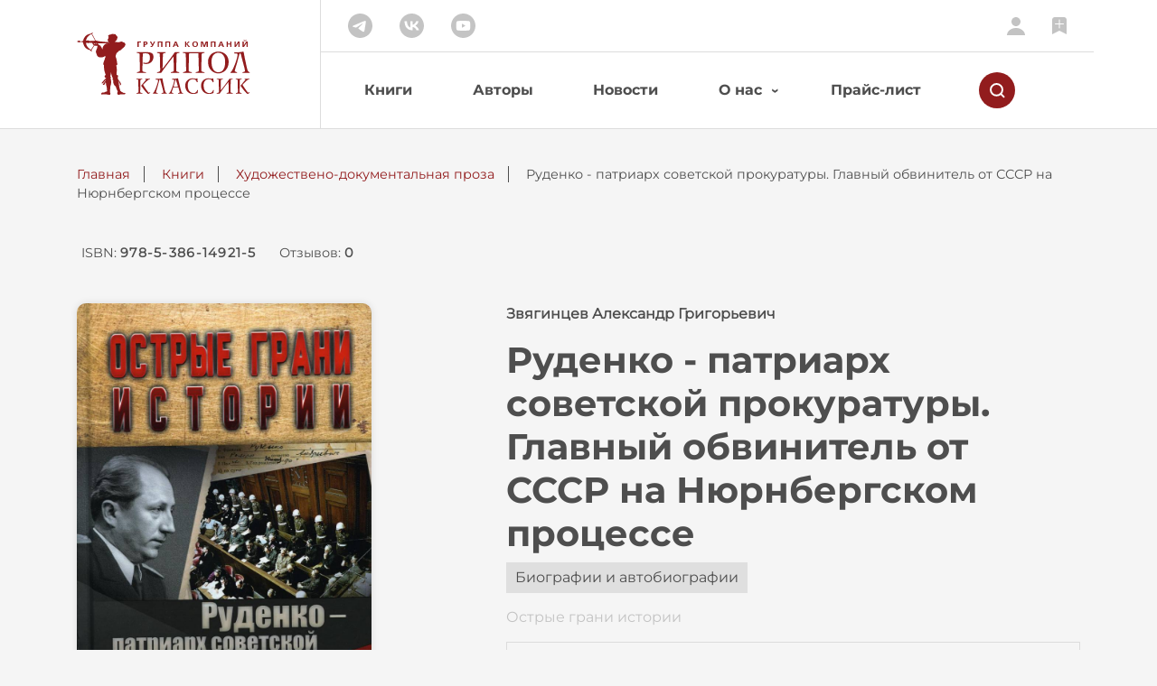

--- FILE ---
content_type: text/html; charset=UTF-8
request_url: http://ripol.ru/books/34/3010/
body_size: 90775
content:
<!DOCTYPE html>
<html lang="ru" xmlns="http://www.w3.org/1999/xhtml">

<head>
    <!-- Meta Settings -->
    <meta http-equiv="X-UA-Compatible" content="IE=Edge" />
    <meta http-equiv="Content-Type" content="text/html; charset=UTF-8" />
    <meta charset="UTF-8" />
    <meta name="viewport"
        content="height=device-height, width=device-width, initial-scale=1.0, minimum-scale=1.0, maximum-scale=5.0, shrink-to-fit=no" />
    <!-- Meta SEO -->
    <title>
        Руденко - патриарх советской прокуратуры. Главный обвинитель от СССР на Нюрнбергском процессе &mdash; Художествено-документальная проза    </title>
    <meta name="description" content="Руденко - патриарх советской прокуратуры. Главный обвинитель от СССР на Нюрнбергском процессе" />
    <meta name="keywords" content="Руденко - патриарх советской прокуратуры. Главный обвинитель от СССР на Нюрнбергском процессе" />
    <!-- Manifest -->
    <link rel="apple-touch-icon" sizes="180x180" href="/icons/apple-touch-icon.png" />
    <link rel="icon" type="image/png" sizes="64x64" href="/icons/favicon-64x64.png" />
    <link rel="icon" type="image/png" sizes="32x32" href="/icons/favicon-32x32.png" />
    <link rel="icon" type="image/png" sizes="16x16" href="/icons/favicon-16x16.png" />
    <link rel="shortcut icon" href="/favicon.ico" />
    <link rel="manifest" href="/icons/site.webmanifest.json" />
    <meta name="msapplication-TileColor" content="#ffffff" />
    <meta name="theme-color" content="#ffffff" />
    <!-- Include CSS -->
    <link rel="stylesheet" type="text/css" href="/hostcmsfiles/cssbootstrap/bootstrap.min.css?1747839901">
<link rel="stylesheet" type="text/css" href="/hostcmsfiles/cssbootstrap/bootstrap-select.min.css?1747839901">
<link rel="stylesheet" type="text/css" href="/hostcmsfiles/css/slick.css?1747839901">
<link rel="stylesheet" type="text/css" href="/hostcmsfiles/css/slick-theme.css?1747839901">
<link rel="stylesheet" type="text/css" href="/templates/template1/style.css?1747839901">
</head>

<body class="d-flex flex-column min-vh-100" id="page_15">
    <!-- Toast -->
    <!-- Toast -->
<div id="toast" class="toast" role="alert" aria-live="assertive" aria-atomic="true" data-delay="5000">
<div class="toast-header"><i></i> <strong class="mr-auto">Ошибка</strong> <button type="button" class="ml-2 mb-1 close" data-dismiss="toast" aria-label="Закрыть"> <span aria-hidden="true">&times;</span> </button></div>
<div class="toast-body">Ошибка при отправке формы</div>
</div>    <!-- END Toast -->
    <!-- Header -->
    <header>
        <div class="container">
            <div class="row">
                <!-- Logo container -->
                <div class="col-sm-12 col-md-3 logo-container d-flex">
                    <div class="d-flex">
                        <!-- Menu mobile lines element -->
                        <div class="d-md-none open-container">
                            <div class="open" onClick="showMenuID('top-menu')"> <span><!-- Line 1 --></span>
                                <span><!-- Line 2 --></span> <span><!-- Line 3 --></span> </div>
                        </div>
                        <a href="/"><img class="img-fluid" src="/i/logo-ripol.svg"
                                alt="Логотип издательства РИПОЛ КЛАССИК" /></a>
                        <div class="d-md-none search">
                            <div><img src="/i/search-button.svg" alt="Поиск" /></div>
                        </div>
                    </div>
                </div>
                <!-- Mobile search container -->
                <div class="col-12 search-container mobile-search d-md-none d-none">
                    <form method="GET" action="/search/">
                        <link rel="prefetch prerender" href="/i/search-input.svg" />
                        <input type="text" name="text" value="" placeholder="Поиск: книг, авторов, ISBN" />
                    </form>
                </div>
                <!-- Nav container -->
                <div class="col-sm-12 col-md-9 nav-container">
                    <div class="top-line">
                        <div class="row justify-content-between">
                            <div class="col-6 social d-none d-md-flex"> <a href="https://t.me/ripol_classic"
                                    target="_blank"><img src="/i/tg.svg" alt="Рипол в Телеграм" /></a> <a
                                    href="https://vk.com/ripolclassic" target="_blank"><img src="/i/vk.svg"
                                        alt="Рипол Вконтакте" /></a> <a
                                    href="https://youtube.com/@RipolClassic_ru?si=np4ut_-HtNBU5i47" target="_blank"><img
                                        src="/i/youtube.svg" alt="Канал Рипол на YouTube" /></a> </div>
                            <div class="col-sm-12 col-md-6 lc d-flex justify-content-between justify-content-md-end"> <a
                                    href="/lc/" data-toggle="tooltip" data-placement="left" title="Личный кабинет"><img
                                        src="/i/lc.svg" alt="Личный кабинет" /></a> <a href="/books/favorites/"
                                    data-toggle="tooltip" data-placement="left" title="Книги на полке"><img
                                        src="/i/favorites.svg" alt="Книги на полке" /></a> </div>
                        </div>
                    </div>
                    <div class="bottom-line menu d-sm-none d-none d-md-block" id="top-menu">
                        <div class="row">
                            <div class="search-container d-none">
                                <form method="GET" action="/search/">
                                    <link rel="prefetch prerender" href="/i/search-input.svg" />
                                    <input type="text" name="text" value="" placeholder="Поиск: книг, авторов, ISBN" />
                                </form>
                            </div>
                            <nav class="col-sm-12 col-md-10">
                                <ul class="d-md-flex text-center text-md-left">
                                    

<li class="current">
  <a href="/books/">Книги</a>
</li>
<li>
  <a href="/authors/">Авторы</a>
</li>
<li>
  <a href="/news/">Новости</a>
</li>
<li class="dropdown">
  <a href="/about/about-publisher/" role="button" class="sub-element" aria-expanded="false">О нас</a>
  <ul class="sub-menu d-md-none">
    <li>
      <a class="dropdown-item" href="/about/about-publisher/">Об издательстве</a>
    </li>
    <li>
      <a class="dropdown-item" href="/about/message/">Слово издателя</a>
    </li>
    <li>
      <a class="dropdown-item" href="/about/molodost/">«Молодость»</a>
    </li>
    <li>
      <a class="dropdown-item" href="/about/ripolrost/">«РИПОЛ РОСТ»</a>
    </li>
    <li>
      <a class="dropdown-item" href="/for-the-library/">Библиотекам</a>
    </li>
    <li>
      <a class="dropdown-item" href="/about/contacts/">Контакты</a>
    </li>
  </ul>
</li>
<li>
  <a href="/price-list/">Прайс-лист</a>
</li>
                                </ul>
                            </nav>
                            <div class="col-2 search d-none d-md-flex align-items-center">
                                <!-- Preload cross SVG -->
                                <link rel="prefetch prerender" href="/i/cross.svg" />
                                <div><img src="/i/search-button.svg" alt="Поиск" /></div>
                            </div>
                        </div>
                    </div>
                </div>
            </div>
        </div>
    </header>
    <!-- END Header -->

    <!-- BreadCrumbs -->
    <section class="breadcrumbs">
        <div class="container">
            

<ul>
  <li>
    <a href="/">Главная</a>
  </li>
  <li>
    <a href="/books/">Книги</a>
  </li>
  <li>
    <a href="/books/34/">Художествено-документальная проза</a>
  </li>
  <span>Руденко - патриарх советской прокуратуры. Главный обвинитель от СССР на Нюрнбергском процессе</span>
</ul>
        </div>
    </section>

    <!-- Content -->
    <main>
        

<section class="summary">
  <div class="container justify-content-center justify-content-md-start">
    <div class="code">ISBN: <span>978-5-386-14921-5</span></div>
    <div class="sum-reviews">
      <a href="#reviews">Отзывов: <span>0</span></a>
    </div>
  </div>
</section>
<section class="item-data">
  <div class="container">
    <div class="row">
      <div class="col-12 col-md-5 left">
        <div class="row">
          <div class="col-12 col-sm-9 img">
            <div class="img-container">
              <a data-fslightbox="gallery" href="/upload/shop_1/3/0/1/item_3010/item_image3010.jpg" data-pos="0" class="active">
                <img class="img-fluid" src="/upload/shop_1/3/0/1/item_3010/item_image3010.jpg" />
              </a>
            </div>
            <div>
              <div class="add-to-fav">
                <a href="#" data-fav-id="3010">
                  <img src="/i/favorites.svg" alt="Add to favorites" />
                  <span>На полку</span>
                </a>
              </div>
              <div class="share">
                <span>Поделиться:</span>
                <span>
                  <a target="_blank" href="//vk.com/share.php?url=http://ripol.ru/books/34/3010/" rel="noopener">
                    <img src="/i/vk.svg" alt="Поделиться в VK.COM" />
                  </a>
                </span>
              </div>
            </div>
          </div>
        </div>
      </div>
      <div class="col-12 col-md-7 right">
        <div class="author">Звягинцев Александр Григорьевич</div>
        <h1 class="name">Руденко - патриарх советской прокуратуры. Главный обвинитель от СССР на Нюрнбергском процессе</h1>
        <div class="group">
          <span>Биографии и автобиографии</span>
        </div>
        <div class="series">
          <a href="/books/?property_5=347">
            <span>Острые грани истории</span>
          </a>
        </div>
        <div class="buy">
          <div class="title type">В продаже на:</div>
          <div class="partners-container">
            <a href="https://www.ozon.ru/product/rudenko-patriarh-sovetskoy-prokuratury-glavnyy-obvinitel-ot-sssr-na-nyurnbergskom-733484190" target="_blank">OZON</a>
            <a href="https://www.wildberries.ru/catalog/145555258/detail.aspx" targe="_blank">WILDBERRIES</a>
          </div>
        </div>
        <div class="data">
          <div class="title">Характеристики</div>
          <ul>
            <li><b>ISBN: </b>978-5-386-14921-5</li>
            <li><b>Серия: </b>Острые грани истории</li>
            <li><b>Страниц: </b>694</li>
            <li><b>Размер: </b>84х108/32</li>
            <li><b>Вес: </b>689
						гр.</li>
            <li><b>Год издания: </b>2022</li>
          </ul>
        </div>
      </div>
    </div>
  </div>
</section>
<section class="annotation">
  <div class="container">
    <div class="row">
      <div class="col-12 col-sm-4 title">
        <h2>Аннотация</h2>
      </div>
      <div class="col-12 col-sm-8 text"><p>Руденко &mdash; Главный обвинитель от СССР на Нюрнбергском процессе. Генеральный прокурор СССР с 1953 по 1981 год. Деятельность Романа Руденко на посту главного стража законности страны продолжалась 27 лет. Ни один советский прокурор не занимал столь долго этот пост. Руденко сумел пережить самые страшные и суровые времена. В оценке его работы сегодня мы можем быть спокойными и беспристрастными. Он был героем своего времени. А время ему досталось тяжелое. Но времена не выбирают. В них, как сказал поэт, живут и умирают…</p></div>
    </div>
  </div>
</section>
<section class="about-author">
  <div class="container">
    <div class="row">
      <div class="col-12 col-sm-4 title">
        <h2>Об авторе</h2>
      </div>
      <div class="col-12 col-sm-8 text"><p style="text-align: justify;"><span><strong>Александр Звягинцев </strong>&mdash; известный российский писатель, юрист. Заместитель генерального прокурора РФ, государственный советник юстиции 1 класса. Вице-президент Международной ассоциации прокуроров<span style="margin-right: 0.3em"> </span> <span style="margin-left: -0.3em">(МАП</span>). Автор многих книг, в том числе по истории органов прокуратуры, детективов и боевиков. </span></p>
<p style="text-align: justify;"><span>Александр Звягинцев с 1970 года начал работать в органах прокуратуры Украины. 1986&minus;1992 &mdash; заместитель начальника отдела пропаганды и систематизации советского законодательства, заместитель начальника организационно-контрольного управления, начальник центра информации и общественных связей Прокуратуры Союза ССР и старший помощник Генерального прокурора СССР. В 1992&mdash;2000 гг. старший помощник Генерального прокурора РФ и начальник Центра информации и общественных связей Генеральной прокуратуры РФ. С 2003 по 2015 гг. заместитель Генерального прокурора РФ, курировал вопросы надзора за законностью постановлений по гражданским делам. </span></p>
<p style="text-align: justify;"><span>Первая повесть Звягинцева<span style="margin-right: 0.3em"> </span> <span style="margin-left: -0.3em">«Клан</span>» была напечатана в середине 1980-х годов. </span></p>
<p style="text-align: justify;"><span>Автор тетралогии о руководителях прокуратуры Российской империи, Советского Союза и Российской Федерации:<span style="margin-right: 0.3em"> </span> <span style="margin-left: -0.3em">«Око</span> государево. XVIII век»<span style="margin-right: 0.3em"> </span> <span style="margin-left: -0.3em">(1994</span>),<span style="margin-right: 0.3em"> </span> <span style="margin-left: -0.3em">«Тайные</span> советники империи. XIX век»<span style="margin-right: 0.3em"> </span> <span style="margin-left: -0.3em">(1995</span>),<span style="margin-right: 0.3em"> </span> <span style="margin-left: -0.3em">«Под</span> сенью русского орла. Вторая половина XIX &mdash; начало XX века»<span style="margin-right: 0.3em"> </span> <span style="margin-left: -0.3em">(1996</span>),<span style="margin-right: 0.3em"> </span> <span style="margin-left: -0.3em">«В</span> эпоху потрясений и реформ. 1906&minus;1917»<span style="margin-right: 0.3em"> </span> <span style="margin-left: -0.3em">(1996</span>),<span style="margin-right: 0.3em"> </span> <span style="margin-left: -0.3em">«Российские</span> и советские прокуроры. XX век. 1922&minus;1936 гг.»<span style="margin-right: 0.3em"> </span> <span style="margin-left: -0.3em">(1998</span>),<span style="margin-right: 0.3em"> </span> <span style="margin-left: -0.3em">«Приговоренные</span> временем. Российские и советские прокуроры. XX век. 1937&minus;1953 гг.»<span style="margin-right: 0.3em"> </span> <span style="margin-left: -0.3em">(2001</span>). </span></p>
<p style="text-align: justify;"><span>Так же пишет серии детективно-политических боевиков<span style="margin-right: 0.3em"> </span> <span style="margin-left: -0.3em">«Скиф</span>» и<span style="margin-right: 0.3em"> </span> <span style="margin-left: -0.3em">«Сармат</span>». </span></p>
<p style="text-align: justify;"><span>Любители детективного жанра знают его по телевизионным сериалам и популярным книгам:<span style="margin-right: 0.3em"> </span> <span style="margin-left: -0.3em">«Сармат</span>»,<span style="margin-right: 0.3em"> </span> <span style="margin-left: -0.3em">«Швейцарские</span> горки»,<span style="margin-right: 0.3em"> </span> <span style="margin-left: -0.3em">«До</span> встречи в Лондоне»,<span style="margin-right: 0.3em"> </span> <span style="margin-left: -0.3em">«Естественный</span> отбор».</span><span id="ctrlcopy"><br></span><span></span></p>
<p style="text-align: justify;"><a href="https://www.labirint.ru/authors/15098/" target="_blank" rel="noopener"><span>Источник</span></a></p></div>
    </div>
  </div>
</section>


<section class="reviews" id="reviews">
  <div class="container">
    <form method="get" action="#" data-item-id="/informationsystem/acceptor_item_id">
      <h2 class="title text-center">Отзывы <sup>0</sup></h2>
      <div class="row">
        <div class="col-12 col-md-8 order-2 order-md-1">
          <div id="reviews-container">
            <div class="item">Нет отзывов</div>
          </div>
        </div>
        <div class="col-12 col-md-4 reviews-stat order-1 order-md-2">
          <div class="btn-container">
            <a class="btn" href="/lc/add-review/?element_id=3010">Оставить отзыв</a>
          </div>
        </div>
      </div>
    </form>
  </div>
</section>




<div class="container no-slider-type">
  <h2 class="title text-center">Другие книги автора</h2>
  <div class="row">
    <div class="c-item col-xl-3 col-lg-4 col-md-6 col-sm-6">
      <div class="modal-c-item">
        <div class="modal-container">
          <div class="cross">
            <div></div>
          </div>
          <div class="row">
            <div class="col-4 left">
              <div class="img">
                <img class="img-fluid" src="/upload/shop_1/3/6/1/item_3613/small_item_3613.jpg" />
              </div>
              <div class="add-to-fav">
                <a href="#" data-fav-id="3613">
                  <img src="/i/favorites.svg" alt="Add to favorites" />
                  <span>На полку</span>
                </a>
              </div>
              <div class="share">
                <span>Поделиться:</span>
                <span>
                  <a target="_blank" href="//vk.com/share.php?url=//ripol.ru/books/31/3613/" rel="noopener">
                    <img src="/i/vk.svg" alt="Поделиться в VK.COM" />
                  </a>
                </span>
              </div>
            </div>
            <div class="col-8 right">
              <div class="author">Звягинцев Александр Григорьевич</div>
              <div class="name">Кровавые скрижали японского милитаризма. Токийский и Хабаровский процессы</div>
              <div class="group">
                <span>Военная история. История военных операций. Мемуары военачальников</span>
              </div>
              <div class="description"><p><span>Это уникальное издание посвящено двум важным вехам в истории прошедшего столетия &mdash; крупным международным процессам, смысл и результаты которых не должны быть забыты. Важнейший судебный процесс в истории человечества, Нюрнбергский<span style="margin-right: 0.3em"> </span> <span style="margin-left: -0.3em">«Суд</span> народов» над главными нацистскими преступниками, прогремевший в 1945&ndash;1946 годах, оставил за пределами внимания зверства союзников фашистской Германии &mdash;<span style="margin-right: 0.3em"> </span> <span style="margin-left: -0.3em">«японского</span> рейха».</span></p></div>
              <div class="link-to-item">
                <a href="/books/31/3613/">Подробнее
								→</a>
              </div>
              <hr />
            </div>
          </div>
        </div>
      </div>
      <a href="/books/31/3613/">
        <div class="tag dark">
          <span style="background-color: #4e4e4e">Новинки</span>
        </div>
        <div class="img">
          <img src="/upload/shop_1/3/6/1/item_3613/small_item_3613.jpg" alt="Кровавые скрижали японского милитаризма. Токийский и Хабаровский процессы" class="img-fluid" />
        </div>
        <div class="author">Звягинцев Александр Григорьевич</div>
        <div class="name">Кровавые скрижали японского милитаризма. Токийский и Хабаровский процессы</div>
        <div class="type">Твердый переплет</div>
      </a>
      <div class="mobile-c-item-btn d-sm-none">
        <div class="add-to-fav">
          <a href="#" data-fav-id="3613">
            <img src="/i/favorites.svg" alt="Add to favorites" />
            <span>На полку</span>
          </a>
        </div>
      </div>
      <u></u>
    </div>
    <div class="c-item col-xl-3 col-lg-4 col-md-6 col-sm-6">
      <div class="modal-c-item">
        <div class="modal-container">
          <div class="cross">
            <div></div>
          </div>
          <div class="row">
            <div class="col-4 left">
              <div class="img">
                <img class="img-fluid" src="/upload/shop_1/3/5/8/item_3588/small_item_3588.jpg" />
              </div>
              <div class="add-to-fav">
                <a href="#" data-fav-id="3588">
                  <img src="/i/favorites.svg" alt="Add to favorites" />
                  <span>На полку</span>
                </a>
              </div>
              <div class="share">
                <span>Поделиться:</span>
                <span>
                  <a target="_blank" href="//vk.com/share.php?url=//ripol.ru/books/31/3588/" rel="noopener">
                    <img src="/i/vk.svg" alt="Поделиться в VK.COM" />
                  </a>
                </span>
              </div>
            </div>
            <div class="col-8 right">
              <div class="author">Звягинцев Александр Григорьевич</div>
              <div class="name">Роковая Фемида. Трагические судьбы известных российских юристов</div>
              <div class="group">
                <span>История России</span>
              </div>
              <div class="description"><p><span>Жизнь и дела юристов с драматическими и интересными судьбами, блистательных и ярких, из многочисленной плеяды известных российских правоведов описаны в произведении<span style="margin-right: 0.3em"> </span> <span style="margin-left: -0.3em">«Роковая</span> фемида». </span></p></div>
              <div class="link-to-item">
                <a href="/books/31/3588/">Подробнее
								→</a>
              </div>
              <hr />
            </div>
          </div>
        </div>
      </div>
      <a href="/books/31/3588/">
        <div class="tag dark">
          <span style="background-color: #4e4e4e">Новинки</span>
        </div>
        <div class="img">
          <img src="/upload/shop_1/3/5/8/item_3588/small_item_3588.jpg" alt="Роковая Фемида. Трагические судьбы известных российских юристов" class="img-fluid" />
        </div>
        <div class="author">Звягинцев Александр Григорьевич</div>
        <div class="name">Роковая Фемида. Трагические судьбы известных российских юристов</div>
        <div class="type">Твердый переплет + тиснение</div>
      </a>
      <div class="mobile-c-item-btn d-sm-none">
        <div class="add-to-fav">
          <a href="#" data-fav-id="3588">
            <img src="/i/favorites.svg" alt="Add to favorites" />
            <span>На полку</span>
          </a>
        </div>
      </div>
      <u></u>
    </div>
    <div class="c-item col-xl-3 col-lg-4 col-md-6 col-sm-6">
      <div class="modal-c-item">
        <div class="modal-container">
          <div class="cross">
            <div></div>
          </div>
          <div class="row">
            <div class="col-4 left">
              <div class="img">
                <img class="img-fluid" src="/upload/shop_1/3/5/7/item_3577/small_item_3577.jpg" />
              </div>
              <div class="add-to-fav">
                <a href="#" data-fav-id="3577">
                  <img src="/i/favorites.svg" alt="Add to favorites" />
                  <span>На полку</span>
                </a>
              </div>
              <div class="share">
                <span>Поделиться:</span>
                <span>
                  <a target="_blank" href="//vk.com/share.php?url=//ripol.ru/books/34/3577/" rel="noopener">
                    <img src="/i/vk.svg" alt="Поделиться в VK.COM" />
                  </a>
                </span>
              </div>
            </div>
            <div class="col-8 right">
              <div class="author">Звягинцев Александр Григорьевич</div>
              <div class="name">Ветер Возмездия. Токийский Международный военный Трибунал в истории цивилизации</div>
              <div class="group">
                <span>Военная история. История военных операций. Мемуары военачальников</span>
              </div>
              <div class="series">
                <span>Острые грани истории</span>
              </div>
              <div class="description"><p><span>Токийский процесс<span style="margin-right: 0.3em"> </span> <span style="margin-left: -0.3em">(1946</span>-1948 гг.), проходивший сразу же после Нюрнбергского<span style="margin-right: 0.3em"> </span> <span style="margin-left: -0.3em">«Суда</span> народов» над главными нацистскими преступниками, поставил окончательную, победную точку во Второй мировой войне, унесшей жизни более 50 миллионов человек. </span></p></div>
              <div class="link-to-item">
                <a href="/books/34/3577/">Подробнее
								→</a>
              </div>
              <hr />
            </div>
          </div>
        </div>
      </div>
      <a href="/books/34/3577/">
        <div class="tag dark">
          <span style="background-color: #4e4e4e">Новинки</span>
        </div>
        <div class="img">
          <img src="/upload/shop_1/3/5/7/item_3577/small_item_3577.jpg" alt="Ветер Возмездия. Токийский Международный военный Трибунал в истории цивилизации" class="img-fluid" />
        </div>
        <div class="author">Звягинцев Александр Григорьевич</div>
        <div class="name">Ветер Возмездия. Токийский Международный военный Трибунал в истории цивилизации</div>
        <div class="type">Твердый переплет</div>
      </a>
      <div class="mobile-c-item-btn d-sm-none">
        <div class="add-to-fav">
          <a href="#" data-fav-id="3577">
            <img src="/i/favorites.svg" alt="Add to favorites" />
            <span>На полку</span>
          </a>
        </div>
      </div>
      <u></u>
    </div>
    <div class="c-item col-xl-3 col-lg-4 col-md-6 col-sm-6">
      <div class="modal-c-item">
        <div class="modal-container">
          <div class="cross">
            <div></div>
          </div>
          <div class="row">
            <div class="col-4 left">
              <div class="img">
                <img class="img-fluid" src="/upload/shop_1/3/5/7/item_3576/small_item_3576.jpg" />
              </div>
              <div class="add-to-fav">
                <a href="#" data-fav-id="3576">
                  <img src="/i/favorites.svg" alt="Add to favorites" />
                  <span>На полку</span>
                </a>
              </div>
              <div class="share">
                <span>Поделиться:</span>
                <span>
                  <a target="_blank" href="//vk.com/share.php?url=//ripol.ru/books/34/3576/" rel="noopener">
                    <img src="/i/vk.svg" alt="Поделиться в VK.COM" />
                  </a>
                </span>
              </div>
            </div>
            <div class="col-8 right">
              <div class="author">Звягинцев Александр Григорьевич</div>
              <div class="name">Палачи ада. Уроки Хабаровского процесса</div>
              <div class="group">
                <span>Военная история. История военных операций. Мемуары военачальников</span>
              </div>
              <div class="series">
                <span>Острые грани истории</span>
              </div>
              <div class="description"><p><span>Семьдесят лет назад прошел Хабаровский процесс. Сейчас мало кто о нем вспоминает. А ведь именно на нем открылись ужасающие по своей жестокости и бесчеловечности факты. Это было самым настоящим схождением в бездну и преисподнюю. </span></p></div>
              <div class="link-to-item">
                <a href="/books/34/3576/">Подробнее
								→</a>
              </div>
              <hr />
            </div>
          </div>
        </div>
      </div>
      <a href="/books/34/3576/">
        <div class="tag dark">
          <span style="background-color: #4e4e4e">Новинки</span>
        </div>
        <div class="img">
          <img src="/upload/shop_1/3/5/7/item_3576/small_item_3576.jpg" alt="Палачи ада. Уроки Хабаровского процесса" class="img-fluid" />
        </div>
        <div class="author">Звягинцев Александр Григорьевич</div>
        <div class="name">Палачи ада. Уроки Хабаровского процесса</div>
        <div class="type">Твердый переплет</div>
      </a>
      <div class="mobile-c-item-btn d-sm-none">
        <div class="add-to-fav">
          <a href="#" data-fav-id="3576">
            <img src="/i/favorites.svg" alt="Add to favorites" />
            <span>На полку</span>
          </a>
        </div>
      </div>
      <u></u>
    </div>
    <div class="c-item col-xl-3 col-lg-4 col-md-6 col-sm-6">
      <div class="modal-c-item">
        <div class="modal-container">
          <div class="cross">
            <div></div>
          </div>
          <div class="row">
            <div class="col-4 left">
              <div class="img">
                <img class="img-fluid" src="/upload/shop_1/3/5/5/item_3559/small_item_3559.jpg" />
              </div>
              <div class="add-to-fav">
                <a href="#" data-fav-id="3559">
                  <img src="/i/favorites.svg" alt="Add to favorites" />
                  <span>На полку</span>
                </a>
              </div>
              <div class="share">
                <span>Поделиться:</span>
                <span>
                  <a target="_blank" href="//vk.com/share.php?url=//ripol.ru/books/28/3559/" rel="noopener">
                    <img src="/i/vk.svg" alt="Поделиться в VK.COM" />
                  </a>
                </span>
              </div>
            </div>
            <div class="col-8 right">
              <div class="author">Звягинцев Александр Григорьевич</div>
              <div class="name">Ярмарка безумия. Принуждение к любви</div>
              <div class="group">
                <span>Отечественные детективы</span>
              </div>
              <div class="series">
                <span>Ледников</span>
              </div>
              <div class="description"><p><span style="margin-right: 0.3em"> </span> <span><span style="margin-left: -0.3em">«Ярмарка</span> безумия» и<span style="margin-right: 0.3em"> </span> <span style="margin-left: -0.3em">«Принуждение</span> к любви» &mdash; два первых романа из цикла о бывшем следователе прокуратуре Валентине Ледникове. Впрочем,<span style="margin-right: 0.3em"> </span> <span style="margin-left: -0.3em">«бывших</span>» в прокуратуре не бывает. Поэтому, когда Ледников соприкасается с расследованием убийства скандально знаменитого депутата, он скоро понимает, что в его ужасной гибели проглядывает чья-то злая воля. </span></p></div>
              <div class="link-to-item">
                <a href="/books/28/3559/">Подробнее
								→</a>
              </div>
              <hr />
            </div>
          </div>
        </div>
      </div>
      <a href="/books/28/3559/">
        <div class="tag dark">
          <span style="background-color: #4e4e4e">Новинки</span>
        </div>
        <div class="img">
          <img src="/upload/shop_1/3/5/5/item_3559/small_item_3559.jpg" alt="Ярмарка безумия. Принуждение к любви" class="img-fluid" />
        </div>
        <div class="author">Звягинцев Александр Григорьевич</div>
        <div class="name">Ярмарка безумия. Принуждение к любви</div>
        <div class="type">Твердый переплет</div>
      </a>
      <div class="mobile-c-item-btn d-sm-none">
        <div class="add-to-fav">
          <a href="#" data-fav-id="3559">
            <img src="/i/favorites.svg" alt="Add to favorites" />
            <span>На полку</span>
          </a>
        </div>
      </div>
      <u></u>
    </div>
    <div class="c-item col-xl-3 col-lg-4 col-md-6 col-sm-6">
      <div class="modal-c-item">
        <div class="modal-container">
          <div class="cross">
            <div></div>
          </div>
          <div class="row">
            <div class="col-4 left">
              <div class="img">
                <img class="img-fluid" src="/upload/shop_1/3/5/5/item_3558/small_item_3558.jpg" />
              </div>
              <div class="add-to-fav">
                <a href="#" data-fav-id="3558">
                  <img src="/i/favorites.svg" alt="Add to favorites" />
                  <span>На полку</span>
                </a>
              </div>
              <div class="share">
                <span>Поделиться:</span>
                <span>
                  <a target="_blank" href="//vk.com/share.php?url=//ripol.ru/books/28/3558/" rel="noopener">
                    <img src="/i/vk.svg" alt="Поделиться в VK.COM" />
                  </a>
                </span>
              </div>
            </div>
            <div class="col-8 right">
              <div class="author">Звягинцев Александр Григорьевич</div>
              <div class="name">До встречи в Лондоне. Эта женщина будет моей</div>
              <div class="group">
                <span>Отечественные детективы</span>
              </div>
              <div class="series">
                <span>Ледников</span>
              </div>
              <div class="description"><p><span>Под одной обложкой &mdash; два романа из цикла о бывшем следователе прокуратуры Валентине Ледникове. Лондон и Париж привлекают внимание дельцов всех мастей. Они устраивают игры, ставки в которых &mdash; давно не деньги и бриллианты, а &mdash; жизни. Любимые дикие развлечения русских олигархов: Наследника одного из них разыскивает Ледников в Лондоне в тот самый момент, когда экс-кагэбэшник Литвиненко отравлен полонием. </span></p></div>
              <div class="link-to-item">
                <a href="/books/28/3558/">Подробнее
								→</a>
              </div>
              <hr />
            </div>
          </div>
        </div>
      </div>
      <a href="/books/28/3558/">
        <div class="tag dark">
          <span style="background-color: #4e4e4e">Новинки</span>
        </div>
        <div class="img">
          <img src="/upload/shop_1/3/5/5/item_3558/small_item_3558.jpg" alt="До встречи в Лондоне. Эта женщина будет моей" class="img-fluid" />
        </div>
        <div class="author">Звягинцев Александр Григорьевич</div>
        <div class="name">До встречи в Лондоне. Эта женщина будет моей</div>
        <div class="type">Твердый переплет</div>
      </a>
      <div class="mobile-c-item-btn d-sm-none">
        <div class="add-to-fav">
          <a href="#" data-fav-id="3558">
            <img src="/i/favorites.svg" alt="Add to favorites" />
            <span>На полку</span>
          </a>
        </div>
      </div>
      <u></u>
    </div>
    <div class="c-item col-xl-3 col-lg-4 col-md-6 col-sm-6">
      <div class="modal-c-item">
        <div class="modal-container">
          <div class="cross">
            <div></div>
          </div>
          <div class="row">
            <div class="col-4 left">
              <div class="img">
                <img class="img-fluid" src="/upload/shop_1/3/5/2/item_3528/small_item_3528.jpg" />
              </div>
              <div class="add-to-fav">
                <a href="#" data-fav-id="3528">
                  <img src="/i/favorites.svg" alt="Add to favorites" />
                  <span>На полку</span>
                </a>
              </div>
              <div class="share">
                <span>Поделиться:</span>
                <span>
                  <a target="_blank" href="//vk.com/share.php?url=//ripol.ru/books/34/3528/" rel="noopener">
                    <img src="/i/vk.svg" alt="Поделиться в VK.COM" />
                  </a>
                </span>
              </div>
            </div>
            <div class="col-8 right">
              <div class="author">Звягинцев Александр Григорьевич</div>
              <div class="name">Руденко — патриарх советской прокуратуры. Главный обвинитель от СССР на Нюрнбергском процессе</div>
              <div class="group">
                <span>Биографии и автобиографии</span>
              </div>
              <div class="series">
                <span>Острые грани истории</span>
              </div>
              <div class="description"><p><span>Руденко &mdash; Главный обвинитель от СССР на Нюрнбергском процессе, Генеральный прокурор СССР с 1953 по 1981 год. Деятельность Романа Руденко на посту главного стража законности страны продолжалась 27 лет. </span></p></div>
              <div class="link-to-item">
                <a href="/books/34/3528/">Подробнее
								→</a>
              </div>
              <hr />
            </div>
          </div>
        </div>
      </div>
      <a href="/books/34/3528/">
        <div class="tag dark">
          <span style="background-color: #4e4e4e">Новинки</span>
        </div>
        <div class="img">
          <img src="/upload/shop_1/3/5/2/item_3528/small_item_3528.jpg" alt="Руденко — патриарх советской прокуратуры. Главный обвинитель от СССР на Нюрнбергском процессе" class="img-fluid" />
        </div>
        <div class="author">Звягинцев Александр Григорьевич</div>
        <div class="name">Руденко — патриарх советской прокуратуры. Главный обвинитель от СССР на Нюрнбергском процессе</div>
        <div class="type">Твердый переплет</div>
      </a>
      <div class="mobile-c-item-btn d-sm-none">
        <div class="add-to-fav">
          <a href="#" data-fav-id="3528">
            <img src="/i/favorites.svg" alt="Add to favorites" />
            <span>На полку</span>
          </a>
        </div>
      </div>
      <u></u>
    </div>
    <div class="c-item col-xl-3 col-lg-4 col-md-6 col-sm-6">
      <div class="modal-c-item">
        <div class="modal-container">
          <div class="cross">
            <div></div>
          </div>
          <div class="row">
            <div class="col-4 left">
              <div class="img">
                <img class="img-fluid" src="/upload/shop_1/3/5/2/item_3527/small_item_3527.jpg" />
              </div>
              <div class="add-to-fav">
                <a href="#" data-fav-id="3527">
                  <img src="/i/favorites.svg" alt="Add to favorites" />
                  <span>На полку</span>
                </a>
              </div>
              <div class="share">
                <span>Поделиться:</span>
                <span>
                  <a target="_blank" href="//vk.com/share.php?url=//ripol.ru/books/34/3527/" rel="noopener">
                    <img src="/i/vk.svg" alt="Поделиться в VK.COM" />
                  </a>
                </span>
              </div>
            </div>
            <div class="col-8 right">
              <div class="author">Звягинцев Александр Григорьевич</div>
              <div class="name">Прокурорские тайны. Улики времени</div>
              <div class="group">
                <span>Биографии и автобиографии</span>
              </div>
              <div class="series">
                <span>Острые грани истории</span>
              </div>
              <div class="description"><p><span>В очередной книге персональной серии Александра Звягинцева читателю предлагается проследить судьбы советских и российских прокуроров. </span></p></div>
              <div class="link-to-item">
                <a href="/books/34/3527/">Подробнее
								→</a>
              </div>
              <hr />
            </div>
          </div>
        </div>
      </div>
      <a href="/books/34/3527/">
        <div class="tag dark">
          <span style="background-color: #4e4e4e">Новинки</span>
        </div>
        <div class="img">
          <img src="/upload/shop_1/3/5/2/item_3527/small_item_3527.jpg" alt="Прокурорские тайны. Улики времени" class="img-fluid" />
        </div>
        <div class="author">Звягинцев Александр Григорьевич</div>
        <div class="name">Прокурорские тайны. Улики времени</div>
        <div class="type">Твердый переплет</div>
      </a>
      <div class="mobile-c-item-btn d-sm-none">
        <div class="add-to-fav">
          <a href="#" data-fav-id="3527">
            <img src="/i/favorites.svg" alt="Add to favorites" />
            <span>На полку</span>
          </a>
        </div>
      </div>
      <u></u>
    </div>
    <div class="c-item col-xl-3 col-lg-4 col-md-6 col-sm-6">
      <div class="modal-c-item">
        <div class="modal-container">
          <div class="cross">
            <div></div>
          </div>
          <div class="row">
            <div class="col-4 left">
              <div class="img">
                <img class="img-fluid" src="/upload/shop_1/3/5/3/item_3532/small_item_3532.jpg" />
              </div>
              <div class="add-to-fav">
                <a href="#" data-fav-id="3532">
                  <img src="/i/favorites.svg" alt="Add to favorites" />
                  <span>На полку</span>
                </a>
              </div>
              <div class="share">
                <span>Поделиться:</span>
                <span>
                  <a target="_blank" href="//vk.com/share.php?url=//ripol.ru/books/34/3532/" rel="noopener">
                    <img src="/i/vk.svg" alt="Поделиться в VK.COM" />
                  </a>
                </span>
              </div>
            </div>
            <div class="col-8 right">
              <div class="author">Звягинцев Александр Григорьевич</div>
              <div class="name">«Паралитики власти» и «эпилептики революции»</div>
              <div class="group">
                <span>История России</span>
              </div>
              <div class="series">
                <span>Острые грани истории</span>
              </div>
              <div class="description"><p><span>Очередной том исторических расследований Александра Звягинцева переносит нас во времена Российской Империи: читатель окажется свидетелем возникновения и становления отечественной системы власти и управления при Петре Первом, деятельности Павла Ягужинского и Гавриила Державина и кризиса монархии во времена Петра Столыпина и Ивана Щегловитова, чьи слова о<span style="margin-right: 0.3em"> </span> <span style="margin-left: -0.3em">«неохотной</span> борьбе паралитиков власти с эпилептиками революции» оказались для своей эпохи ключевым, но проигнорированным предостережением.</span></p></div>
              <div class="link-to-item">
                <a href="/books/34/3532/">Подробнее
								→</a>
              </div>
              <hr />
            </div>
          </div>
        </div>
      </div>
      <a href="/books/34/3532/">
        <div class="tag dark">
          <span style="background-color: #4e4e4e">Новинки</span>
        </div>
        <div class="img">
          <img src="/upload/shop_1/3/5/3/item_3532/small_item_3532.jpg" alt="«Паралитики власти» и «эпилептики революции»" class="img-fluid" />
        </div>
        <div class="author">Звягинцев Александр Григорьевич</div>
        <div class="name">«Паралитики власти» и «эпилептики революции»</div>
        <div class="type">Твердый переплет</div>
      </a>
      <div class="mobile-c-item-btn d-sm-none">
        <div class="add-to-fav">
          <a href="#" data-fav-id="3532">
            <img src="/i/favorites.svg" alt="Add to favorites" />
            <span>На полку</span>
          </a>
        </div>
      </div>
      <u></u>
    </div>
    <div class="c-item col-xl-3 col-lg-4 col-md-6 col-sm-6">
      <div class="modal-c-item">
        <div class="modal-container">
          <div class="cross">
            <div></div>
          </div>
          <div class="row">
            <div class="col-4 left">
              <div class="img">
                <img class="img-fluid" src="/upload/shop_1/3/5/3/item_3531/small_item_3531.jpg" />
              </div>
              <div class="add-to-fav">
                <a href="#" data-fav-id="3531">
                  <img src="/i/favorites.svg" alt="Add to favorites" />
                  <span>На полку</span>
                </a>
              </div>
              <div class="share">
                <span>Поделиться:</span>
                <span>
                  <a target="_blank" href="//vk.com/share.php?url=//ripol.ru/books/34/3531/" rel="noopener">
                    <img src="/i/vk.svg" alt="Поделиться в VK.COM" />
                  </a>
                </span>
              </div>
            </div>
            <div class="col-8 right">
              <div class="author">Звягинцев Александр Григорьевич</div>
              <div class="name">Как Сталин Гитлера под «Монастырь» подвел</div>
              <div class="group">
                <span>Биографии и автобиографии</span>
              </div>
              <div class="series">
                <span>Острые грани истории</span>
              </div>
              <div class="description"><p><span>В этой книге Александр Звягинцев собрал необычные истории, и каждая из них &mdash; тень далекого и недавнего прошлого с его правителями и кумирами, злыми гениями и<span style="margin-right: 0.3em"> </span> <span style="margin-left: -0.3em">«серыми</span> кардиналами», интригами государственного масштаба и личными драмами героев. </span></p></div>
              <div class="link-to-item">
                <a href="/books/34/3531/">Подробнее
								→</a>
              </div>
              <hr />
            </div>
          </div>
        </div>
      </div>
      <a href="/books/34/3531/">
        <div class="tag dark">
          <span style="background-color: #4e4e4e">Новинки</span>
        </div>
        <div class="img">
          <img src="/upload/shop_1/3/5/3/item_3531/small_item_3531.jpg" alt="Как Сталин Гитлера под «Монастырь» подвел" class="img-fluid" />
        </div>
        <div class="author">Звягинцев Александр Григорьевич</div>
        <div class="name">Как Сталин Гитлера под «Монастырь» подвел</div>
        <div class="type">Твердый переплет</div>
      </a>
      <div class="mobile-c-item-btn d-sm-none">
        <div class="add-to-fav">
          <a href="#" data-fav-id="3531">
            <img src="/i/favorites.svg" alt="Add to favorites" />
            <span>На полку</span>
          </a>
        </div>
      </div>
      <u></u>
    </div>
    <div class="c-item col-xl-3 col-lg-4 col-md-6 col-sm-6">
      <div class="modal-c-item">
        <div class="modal-container">
          <div class="cross">
            <div></div>
          </div>
          <div class="row">
            <div class="col-4 left">
              <div class="img">
                <img class="img-fluid" src="/upload/shop_1/3/5/3/item_3530/small_item_3530.jpg" />
              </div>
              <div class="add-to-fav">
                <a href="#" data-fav-id="3530">
                  <img src="/i/favorites.svg" alt="Add to favorites" />
                  <span>На полку</span>
                </a>
              </div>
              <div class="share">
                <span>Поделиться:</span>
                <span>
                  <a target="_blank" href="//vk.com/share.php?url=//ripol.ru/books/34/3530/" rel="noopener">
                    <img src="/i/vk.svg" alt="Поделиться в VK.COM" />
                  </a>
                </span>
              </div>
            </div>
            <div class="col-8 right">
              <div class="author">Звягинцев Александр Григорьевич</div>
              <div class="name">Заговор прокуроров</div>
              <div class="group">
                <span>Биографии и автобиографии</span>
              </div>
              <div class="series">
                <span>Острые грани истории</span>
              </div>
              <div class="description"><p><span>В очередной книге персональной серии Александра Звягинцева читателю предлагается проследить судьбы советских и российских прокуроров. </span></p></div>
              <div class="link-to-item">
                <a href="/books/34/3530/">Подробнее
								→</a>
              </div>
              <hr />
            </div>
          </div>
        </div>
      </div>
      <a href="/books/34/3530/">
        <div class="tag dark">
          <span style="visibility: hidden;"> </span>
        </div>
        <div class="img">
          <img src="/upload/shop_1/3/5/3/item_3530/small_item_3530.jpg" alt="Заговор прокуроров" class="img-fluid" />
        </div>
        <div class="author">Звягинцев Александр Григорьевич</div>
        <div class="name">Заговор прокуроров</div>
        <div class="type">Твердый переплет</div>
      </a>
      <div class="mobile-c-item-btn d-sm-none">
        <div class="add-to-fav">
          <a href="#" data-fav-id="3530">
            <img src="/i/favorites.svg" alt="Add to favorites" />
            <span>На полку</span>
          </a>
        </div>
      </div>
      <u></u>
    </div>
    <div class="c-item col-xl-3 col-lg-4 col-md-6 col-sm-6">
      <div class="modal-c-item">
        <div class="modal-container">
          <div class="cross">
            <div></div>
          </div>
          <div class="row">
            <div class="col-4 left">
              <div class="img">
                <img class="img-fluid" src="/upload/shop_1/3/5/2/item_3529/small_item_3529.jpg" />
              </div>
              <div class="add-to-fav">
                <a href="#" data-fav-id="3529">
                  <img src="/i/favorites.svg" alt="Add to favorites" />
                  <span>На полку</span>
                </a>
              </div>
              <div class="share">
                <span>Поделиться:</span>
                <span>
                  <a target="_blank" href="//vk.com/share.php?url=//ripol.ru/books/34/3529/" rel="noopener">
                    <img src="/i/vk.svg" alt="Поделиться в VK.COM" />
                  </a>
                </span>
              </div>
            </div>
            <div class="col-8 right">
              <div class="author">Звягинцев Александр Григорьевич</div>
              <div class="name">«Враг народа» Василий Сталин</div>
              <div class="group">
                <span>Биографии и автобиографии</span>
              </div>
              <div class="series">
                <span>Острые грани истории</span>
              </div>
              <div class="description"><p><span>В очередной книге персональной серии Александра Звягинцева собраны удивительные истории, посвященные разным эпизодам нашего замечательного прошлого. Придворные интриги времен Екатерины Великой, закулисье последних десятилетий правления Дома Романовых, подвиги советских разведчиков и, конечно, споры вокруг главной катастрофы ХХ века &mdash; преступлений Третьего рейха &mdash; и результатов Нюрнбергского процесса.</span></p></div>
              <div class="link-to-item">
                <a href="/books/34/3529/">Подробнее
								→</a>
              </div>
              <hr />
            </div>
          </div>
        </div>
      </div>
      <a href="/books/34/3529/">
        <div class="tag dark">
          <span style="background-color: #4e4e4e">Новинки</span>
        </div>
        <div class="img">
          <img src="/upload/shop_1/3/5/2/item_3529/small_item_3529.jpg" alt="«Враг народа» Василий Сталин" class="img-fluid" />
        </div>
        <div class="author">Звягинцев Александр Григорьевич</div>
        <div class="name">«Враг народа» Василий Сталин</div>
        <div class="type">Твердый переплет</div>
      </a>
      <div class="mobile-c-item-btn d-sm-none">
        <div class="add-to-fav">
          <a href="#" data-fav-id="3529">
            <img src="/i/favorites.svg" alt="Add to favorites" />
            <span>На полку</span>
          </a>
        </div>
      </div>
      <u></u>
    </div>
  </div>
</div>


<div class="container no-slider-type">
  <h2 class="title text-center">Вам также понравится</h2>
  <div class="row">
    <div class="c-item col-xl-3 col-lg-4 col-md-6 col-sm-6">
      <div class="modal-c-item">
        <div class="modal-container">
          <div class="cross">
            <div></div>
          </div>
          <div class="row">
            <div class="col-4 left">
              <div class="img">
                <img class="img-fluid" src="/upload/shop_1/3/5/4/item_3546/small_item_3546.jpg" />
              </div>
              <div class="add-to-fav">
                <a href="#">
                  <img src="/i/favorites.svg" alt="Add to favorites" />
                  <span>На полку</span>
                </a>
              </div>
              <div class="share">
                <span>Поделиться:</span>
                <span>
                  <a target="_blank" href="//vk.com/share.php?url=//ripol.ru/books/34/3546/" rel="noopener">
                    <img src="/i/vk.svg" alt="Поделиться в VK.COM" />
                  </a>
                </span>
              </div>
            </div>
            <div class="col-8 right">
              <div class="author"></div>
              <div class="name">Хичкок</div>
              <div class="group">
                <span>Биографии и автобиографии</span>
              </div>
              <div class="description"><p><strong>Сэр Альфред Джозеф Хичкок</strong> &mdash; выдающийся британский и американский кинорежиссер, продюсер и сценарист, автор фильмов<span style="margin-right: 0.3em"> </span> <span style="margin-left: -0.3em">«Психо</span>»,<span style="margin-right: 0.3em"> </span> <span style="margin-left: -0.3em">«Головокружение</span>»,<span style="margin-right: 0.3em"> </span> <span style="margin-left: -0.3em">«К</span> северу через северо-запад»,<span style="margin-right: 0.3em"> </span> <span style="margin-left: -0.3em">«Окно</span> во двор» и многих других. Он сумел соединить открытия немецкого экспрессионизма и советского авангарда, вывел на новый уровень искусство монтажа и обновил жанровое кино, став мастером<span style="margin-right: 0.3em"> </span> <span style="margin-left: -0.3em">«саспенса</span>» и ужаса. Никто не умел пугать лучше него.</p></div>
              <div class="link-to-item">
                <a href="/books/34/3546/">Подробнее
								→</a>
              </div>
              <hr />
            </div>
          </div>
        </div>
      </div>
      <a href="/books/34/3546/">
        <div class="tag dark">
          <span style="background-color: #4e4e4e">Новинки</span>
        </div>
        <div class="img">
          <img src="/upload/shop_1/3/5/4/item_3546/small_item_3546.jpg" alt="Хичкок" class="img-fluid" />
        </div>
        <div class="author"></div>
        <div class="name">Хичкок</div>
        <div class="type">Твердый переплет</div>
      </a>
      <div class="mobile-c-item-btn d-sm-none">
        <div class="add-to-fav">
          <a href="#">
            <img src="/i/favorites.svg" alt="Add to favorites" />
            <span>На полку</span>
          </a>
        </div>
      </div>
      <u></u>
    </div>
    <div class="c-item col-xl-3 col-lg-4 col-md-6 col-sm-6">
      <div class="modal-c-item">
        <div class="modal-container">
          <div class="cross">
            <div></div>
          </div>
          <div class="row">
            <div class="col-4 left">
              <div class="img">
                <img class="img-fluid" src="/upload/shop_1/3/5/4/item_3545/small_item_3545.jpg" />
              </div>
              <div class="add-to-fav">
                <a href="#">
                  <img src="/i/favorites.svg" alt="Add to favorites" />
                  <span>На полку</span>
                </a>
              </div>
              <div class="share">
                <span>Поделиться:</span>
                <span>
                  <a target="_blank" href="//vk.com/share.php?url=//ripol.ru/books/34/3545/" rel="noopener">
                    <img src="/i/vk.svg" alt="Поделиться в VK.COM" />
                  </a>
                </span>
              </div>
            </div>
            <div class="col-8 right">
              <div class="author"></div>
              <div class="name">Феллини</div>
              <div class="group">
                <span>Биографии и автобиографии</span>
              </div>
              <div class="description"><p><strong>Федерико Феллини<span style="margin-right: 0.3em"> </span> <span style="margin-left: -0.3em">(1920</span>&ndash;1993)</strong> &mdash; легендарный режиссер, икона итальянского и мирового кинематографа, творец эпохи больших авторов. Он снимал разное кино: для одних был социальным реалистом, для других &mdash; фантазером и фокусником, а <nobr><nobr>кому-то</nobr> </nobr> казался сатириком и мастером гротеска.</p></div>
              <div class="link-to-item">
                <a href="/books/34/3545/">Подробнее
								→</a>
              </div>
              <hr />
            </div>
          </div>
        </div>
      </div>
      <a href="/books/34/3545/">
        <div class="tag dark">
          <span style="background-color: #4e4e4e">Новинки</span>
        </div>
        <div class="img">
          <img src="/upload/shop_1/3/5/4/item_3545/small_item_3545.jpg" alt="Феллини" class="img-fluid" />
        </div>
        <div class="author"></div>
        <div class="name">Феллини</div>
        <div class="type">Твердый переплет</div>
      </a>
      <div class="mobile-c-item-btn d-sm-none">
        <div class="add-to-fav">
          <a href="#">
            <img src="/i/favorites.svg" alt="Add to favorites" />
            <span>На полку</span>
          </a>
        </div>
      </div>
      <u></u>
    </div>
    <div class="c-item col-xl-3 col-lg-4 col-md-6 col-sm-6">
      <div class="modal-c-item">
        <div class="modal-container">
          <div class="cross">
            <div></div>
          </div>
          <div class="row">
            <div class="col-4 left">
              <div class="img">
                <img class="img-fluid" src="/upload/shop_1/3/5/2/item_3528/small_item_3528.jpg" />
              </div>
              <div class="add-to-fav">
                <a href="#">
                  <img src="/i/favorites.svg" alt="Add to favorites" />
                  <span>На полку</span>
                </a>
              </div>
              <div class="share">
                <span>Поделиться:</span>
                <span>
                  <a target="_blank" href="//vk.com/share.php?url=//ripol.ru/books/34/3528/" rel="noopener">
                    <img src="/i/vk.svg" alt="Поделиться в VK.COM" />
                  </a>
                </span>
              </div>
            </div>
            <div class="col-8 right">
              <div class="author">Звягинцев Александр Григорьевич</div>
              <div class="name">Руденко — патриарх советской прокуратуры. Главный обвинитель от СССР на Нюрнбергском процессе</div>
              <div class="group">
                <span>Биографии и автобиографии</span>
              </div>
              <div class="series">
                <span>Острые грани истории</span>
              </div>
              <div class="description"><p><span>Руденко &mdash; Главный обвинитель от СССР на Нюрнбергском процессе, Генеральный прокурор СССР с 1953 по 1981 год. Деятельность Романа Руденко на посту главного стража законности страны продолжалась 27 лет. </span></p></div>
              <div class="link-to-item">
                <a href="/books/34/3528/">Подробнее
								→</a>
              </div>
              <hr />
            </div>
          </div>
        </div>
      </div>
      <a href="/books/34/3528/">
        <div class="tag dark">
          <span style="background-color: #4e4e4e">Новинки</span>
        </div>
        <div class="img">
          <img src="/upload/shop_1/3/5/2/item_3528/small_item_3528.jpg" alt="Руденко — патриарх советской прокуратуры. Главный обвинитель от СССР на Нюрнбергском процессе" class="img-fluid" />
        </div>
        <div class="author">Звягинцев Александр Григорьевич</div>
        <div class="name">Руденко — патриарх советской прокуратуры. Главный обвинитель от СССР на Нюрнбергском процессе</div>
        <div class="type">Твердый переплет</div>
      </a>
      <div class="mobile-c-item-btn d-sm-none">
        <div class="add-to-fav">
          <a href="#">
            <img src="/i/favorites.svg" alt="Add to favorites" />
            <span>На полку</span>
          </a>
        </div>
      </div>
      <u></u>
    </div>
    <div class="c-item col-xl-3 col-lg-4 col-md-6 col-sm-6">
      <div class="modal-c-item">
        <div class="modal-container">
          <div class="cross">
            <div></div>
          </div>
          <div class="row">
            <div class="col-4 left">
              <div class="img">
                <img class="img-fluid" src="/upload/shop_1/3/5/2/item_3527/small_item_3527.jpg" />
              </div>
              <div class="add-to-fav">
                <a href="#">
                  <img src="/i/favorites.svg" alt="Add to favorites" />
                  <span>На полку</span>
                </a>
              </div>
              <div class="share">
                <span>Поделиться:</span>
                <span>
                  <a target="_blank" href="//vk.com/share.php?url=//ripol.ru/books/34/3527/" rel="noopener">
                    <img src="/i/vk.svg" alt="Поделиться в VK.COM" />
                  </a>
                </span>
              </div>
            </div>
            <div class="col-8 right">
              <div class="author">Звягинцев Александр Григорьевич</div>
              <div class="name">Прокурорские тайны. Улики времени</div>
              <div class="group">
                <span>Биографии и автобиографии</span>
              </div>
              <div class="series">
                <span>Острые грани истории</span>
              </div>
              <div class="description"><p><span>В очередной книге персональной серии Александра Звягинцева читателю предлагается проследить судьбы советских и российских прокуроров. </span></p></div>
              <div class="link-to-item">
                <a href="/books/34/3527/">Подробнее
								→</a>
              </div>
              <hr />
            </div>
          </div>
        </div>
      </div>
      <a href="/books/34/3527/">
        <div class="tag dark">
          <span style="background-color: #4e4e4e">Новинки</span>
        </div>
        <div class="img">
          <img src="/upload/shop_1/3/5/2/item_3527/small_item_3527.jpg" alt="Прокурорские тайны. Улики времени" class="img-fluid" />
        </div>
        <div class="author">Звягинцев Александр Григорьевич</div>
        <div class="name">Прокурорские тайны. Улики времени</div>
        <div class="type">Твердый переплет</div>
      </a>
      <div class="mobile-c-item-btn d-sm-none">
        <div class="add-to-fav">
          <a href="#">
            <img src="/i/favorites.svg" alt="Add to favorites" />
            <span>На полку</span>
          </a>
        </div>
      </div>
      <u></u>
    </div>
    <div class="c-item col-xl-3 col-lg-4 col-md-6 col-sm-6">
      <div class="modal-c-item">
        <div class="modal-container">
          <div class="cross">
            <div></div>
          </div>
          <div class="row">
            <div class="col-4 left">
              <div class="img">
                <img class="img-fluid" src="/upload/shop_1/3/5/2/item_3525/small_item_3525.jpg" />
              </div>
              <div class="add-to-fav">
                <a href="#">
                  <img src="/i/favorites.svg" alt="Add to favorites" />
                  <span>На полку</span>
                </a>
              </div>
              <div class="share">
                <span>Поделиться:</span>
                <span>
                  <a target="_blank" href="//vk.com/share.php?url=//ripol.ru/books/34/3525/" rel="noopener">
                    <img src="/i/vk.svg" alt="Поделиться в VK.COM" />
                  </a>
                </span>
              </div>
            </div>
            <div class="col-8 right">
              <div class="author">Толстой Лев Николаевич</div>
              <div class="name">Исповедь</div>
              <div class="group">
                <span>Биографии и автобиографии</span>
              </div>
              <div class="series">
                <span>Читальный зал</span>
              </div>
              <div class="description"><p><span>Всю свою жизнь Лев Толстой посвятил поиску нравственного идеала, пытаясь обрисовать его черты в своих романах, записных книгах и философских трудах.</span></p></div>
              <div class="link-to-item">
                <a href="/books/34/3525/">Подробнее
								→</a>
              </div>
              <hr />
            </div>
          </div>
        </div>
      </div>
      <a href="/books/34/3525/">
        <div class="tag dark">
          <span style="background-color: #4e4e4e">Новинки</span>
        </div>
        <div class="img">
          <img src="/upload/shop_1/3/5/2/item_3525/small_item_3525.jpg" alt="Исповедь" class="img-fluid" />
        </div>
        <div class="author">Толстой Лев Николаевич</div>
        <div class="name">Исповедь</div>
        <div class="type">Твердый переплет</div>
      </a>
      <div class="mobile-c-item-btn d-sm-none">
        <div class="add-to-fav">
          <a href="#">
            <img src="/i/favorites.svg" alt="Add to favorites" />
            <span>На полку</span>
          </a>
        </div>
      </div>
      <u></u>
    </div>
    <div class="c-item col-xl-3 col-lg-4 col-md-6 col-sm-6">
      <div class="modal-c-item">
        <div class="modal-container">
          <div class="cross">
            <div></div>
          </div>
          <div class="row">
            <div class="col-4 left">
              <div class="img">
                <img class="img-fluid" src="/upload/shop_1/3/5/3/item_3531/small_item_3531.jpg" />
              </div>
              <div class="add-to-fav">
                <a href="#">
                  <img src="/i/favorites.svg" alt="Add to favorites" />
                  <span>На полку</span>
                </a>
              </div>
              <div class="share">
                <span>Поделиться:</span>
                <span>
                  <a target="_blank" href="//vk.com/share.php?url=//ripol.ru/books/34/3531/" rel="noopener">
                    <img src="/i/vk.svg" alt="Поделиться в VK.COM" />
                  </a>
                </span>
              </div>
            </div>
            <div class="col-8 right">
              <div class="author">Звягинцев Александр Григорьевич</div>
              <div class="name">Как Сталин Гитлера под «Монастырь» подвел</div>
              <div class="group">
                <span>Биографии и автобиографии</span>
              </div>
              <div class="series">
                <span>Острые грани истории</span>
              </div>
              <div class="description"><p><span>В этой книге Александр Звягинцев собрал необычные истории, и каждая из них &mdash; тень далекого и недавнего прошлого с его правителями и кумирами, злыми гениями и<span style="margin-right: 0.3em"> </span> <span style="margin-left: -0.3em">«серыми</span> кардиналами», интригами государственного масштаба и личными драмами героев. </span></p></div>
              <div class="link-to-item">
                <a href="/books/34/3531/">Подробнее
								→</a>
              </div>
              <hr />
            </div>
          </div>
        </div>
      </div>
      <a href="/books/34/3531/">
        <div class="tag dark">
          <span style="background-color: #4e4e4e">Новинки</span>
        </div>
        <div class="img">
          <img src="/upload/shop_1/3/5/3/item_3531/small_item_3531.jpg" alt="Как Сталин Гитлера под «Монастырь» подвел" class="img-fluid" />
        </div>
        <div class="author">Звягинцев Александр Григорьевич</div>
        <div class="name">Как Сталин Гитлера под «Монастырь» подвел</div>
        <div class="type">Твердый переплет</div>
      </a>
      <div class="mobile-c-item-btn d-sm-none">
        <div class="add-to-fav">
          <a href="#">
            <img src="/i/favorites.svg" alt="Add to favorites" />
            <span>На полку</span>
          </a>
        </div>
      </div>
      <u></u>
    </div>
    <div class="c-item col-xl-3 col-lg-4 col-md-6 col-sm-6">
      <div class="modal-c-item">
        <div class="modal-container">
          <div class="cross">
            <div></div>
          </div>
          <div class="row">
            <div class="col-4 left">
              <div class="img">
                <img class="img-fluid" src="/upload/shop_1/3/5/3/item_3530/small_item_3530.jpg" />
              </div>
              <div class="add-to-fav">
                <a href="#">
                  <img src="/i/favorites.svg" alt="Add to favorites" />
                  <span>На полку</span>
                </a>
              </div>
              <div class="share">
                <span>Поделиться:</span>
                <span>
                  <a target="_blank" href="//vk.com/share.php?url=//ripol.ru/books/34/3530/" rel="noopener">
                    <img src="/i/vk.svg" alt="Поделиться в VK.COM" />
                  </a>
                </span>
              </div>
            </div>
            <div class="col-8 right">
              <div class="author">Звягинцев Александр Григорьевич</div>
              <div class="name">Заговор прокуроров</div>
              <div class="group">
                <span>Биографии и автобиографии</span>
              </div>
              <div class="series">
                <span>Острые грани истории</span>
              </div>
              <div class="description"><p><span>В очередной книге персональной серии Александра Звягинцева читателю предлагается проследить судьбы советских и российских прокуроров. </span></p></div>
              <div class="link-to-item">
                <a href="/books/34/3530/">Подробнее
								→</a>
              </div>
              <hr />
            </div>
          </div>
        </div>
      </div>
      <a href="/books/34/3530/">
        <div class="tag dark">
          <span style="visibility: hidden;"> </span>
        </div>
        <div class="img">
          <img src="/upload/shop_1/3/5/3/item_3530/small_item_3530.jpg" alt="Заговор прокуроров" class="img-fluid" />
        </div>
        <div class="author">Звягинцев Александр Григорьевич</div>
        <div class="name">Заговор прокуроров</div>
        <div class="type">Твердый переплет</div>
      </a>
      <div class="mobile-c-item-btn d-sm-none">
        <div class="add-to-fav">
          <a href="#">
            <img src="/i/favorites.svg" alt="Add to favorites" />
            <span>На полку</span>
          </a>
        </div>
      </div>
      <u></u>
    </div>
    <div class="c-item col-xl-3 col-lg-4 col-md-6 col-sm-6">
      <div class="modal-c-item">
        <div class="modal-container">
          <div class="cross">
            <div></div>
          </div>
          <div class="row">
            <div class="col-4 left">
              <div class="img">
                <img class="img-fluid" src="/upload/shop_1/3/5/2/item_3529/small_item_3529.jpg" />
              </div>
              <div class="add-to-fav">
                <a href="#">
                  <img src="/i/favorites.svg" alt="Add to favorites" />
                  <span>На полку</span>
                </a>
              </div>
              <div class="share">
                <span>Поделиться:</span>
                <span>
                  <a target="_blank" href="//vk.com/share.php?url=//ripol.ru/books/34/3529/" rel="noopener">
                    <img src="/i/vk.svg" alt="Поделиться в VK.COM" />
                  </a>
                </span>
              </div>
            </div>
            <div class="col-8 right">
              <div class="author">Звягинцев Александр Григорьевич</div>
              <div class="name">«Враг народа» Василий Сталин</div>
              <div class="group">
                <span>Биографии и автобиографии</span>
              </div>
              <div class="series">
                <span>Острые грани истории</span>
              </div>
              <div class="description"><p><span>В очередной книге персональной серии Александра Звягинцева собраны удивительные истории, посвященные разным эпизодам нашего замечательного прошлого. Придворные интриги времен Екатерины Великой, закулисье последних десятилетий правления Дома Романовых, подвиги советских разведчиков и, конечно, споры вокруг главной катастрофы ХХ века &mdash; преступлений Третьего рейха &mdash; и результатов Нюрнбергского процесса.</span></p></div>
              <div class="link-to-item">
                <a href="/books/34/3529/">Подробнее
								→</a>
              </div>
              <hr />
            </div>
          </div>
        </div>
      </div>
      <a href="/books/34/3529/">
        <div class="tag dark">
          <span style="background-color: #4e4e4e">Новинки</span>
        </div>
        <div class="img">
          <img src="/upload/shop_1/3/5/2/item_3529/small_item_3529.jpg" alt="«Враг народа» Василий Сталин" class="img-fluid" />
        </div>
        <div class="author">Звягинцев Александр Григорьевич</div>
        <div class="name">«Враг народа» Василий Сталин</div>
        <div class="type">Твердый переплет</div>
      </a>
      <div class="mobile-c-item-btn d-sm-none">
        <div class="add-to-fav">
          <a href="#">
            <img src="/i/favorites.svg" alt="Add to favorites" />
            <span>На полку</span>
          </a>
        </div>
      </div>
      <u></u>
    </div>
  </div>
</div>
    </main>
    <!-- END Content -->

    <!-- Footer -->
    <footer>
        <div class="container">
            <div class="row">
                <!-- Copyright -->
                <div class="col-xl-4 col-md-12 copyright order-1 order-xl-0">
<div class="logo-container justify-content-around justify-content-xl-between">
<div><img src="/i/logo-ripol-white.svg" alt="Logo Ripol white"></div>
<div><img src="/i/logo-ripol-child-white.svg" alt="Logo Ripol Childhood white"></div>
</div>
<div class="contacts">Москва, ул. Новохохловская, д. 21, корп. 2, стр. 1<br><a href="tel:+7 (495) 259 62 06">+7 (495) 259 62 06</a><span> / </span> <a href="mailto:info@ripol.ru">info@ripol.ru</a></div>
<div class="arr">&copy; 1997 &ndash; 2025</div>
<div class="arr"></div>
<div class="arr"></div>
</div>                <div class="col-xl-4 col-md-6 menu-addtnl-info">
                    <div class="menu-title">Рипол:</div>
                    <nav class="menu">
                        <ul>
                            

<li>
  <a href="/privacy/">Политика конфиденциальности</a>
</li>
<li>
  <a href="/for-the-library/">Библиотекам</a>
</li>
                        </ul>
                    </nav>
                </div>
                <div class="col-xl-4 col-md-6 menu-where-buy">
                    <div class="menu-title">Купить:</div>
                    <nav class="menu">
                        <ul>
                            

<li>
  <a href="/where-to-buy/">Где купить?</a>
</li>
                        </ul>
                    </nav>
                </div>
            </div>
        </div>
    </footer>
    <!-- END Footer -->

    <!-- Include JS -->
    <script src="/hostcmsfiles/jquery/jquery-3.5.1.min.js"></script>
<script src="/hostcmsfiles/jquery/jquery.validate.min.js"></script>
<script src="/hostcmsfiles/jsbootstrap/popper.min.js"></script>
<script src="/hostcmsfiles/jsbootstrap/bootstrap.min.js"></script>
<script src="/hostcmsfiles/jsbootstrap/bootstrap-select.min.js"></script>
<script src="/hostcmsfiles/js/slick.min.js"></script>
<script src="/hostcmsfiles/jquery/jquery.mask.js"></script>
<script src="/hostcmsfiles/js/fslightbox.js"></script>
<script src="/templates/template1/script.js"></script>
    
    <!-- Yandex.Metrika counter -->
<script type="text/javascript" > (function(m,e,t,r,i,k,a){m[i]=m[i]||function(){(m[i].a=m[i].a||[]).push(arguments)}; m[i].l=1*new Date(); for (var j = 0; j < document.scripts.length; j++) {if (document.scripts[j].src === r) { return; }} k=e.createElement(t),a=e.getElementsByTagName(t)[0],k.async=1,k.src=r,a.parentNode.insertBefore(k,a)}) (window, document, "script", "https://mc.yandex.ru/metrika/tag.js", "ym"); ym(85971848, "init", { clickmap:true, trackLinks:true, accurateTrackBounce:true, webvisor:true }); </script>
<noscript>
<div><img src="https://mc.yandex.ru/watch/85971848" style="position:absolute; left:-9999px;" alt="" /></div>
</noscript>
<!-- /Yandex.Metrika counter -->
<!-- VK Pixel -->
<script type="text/javascript">!function(){var t=document.createElement("script");t.type="text/javascript",t.async=!0,t.src="https://vk.com/js/api/openapi.js?169",t.onload=function(){VK.Retargeting.Init("VK-RTRG-1136556-hUjTU"),VK.Retargeting.Hit()},document.head.appendChild(t)}();</script><noscript><img src="https://vk.com/rtrg?p=VK-RTRG-1136556-hUjTU" style="position:fixed; left:-999px;" alt=""/></noscript>
<!-- /VK Pixel -->

<!--HostCMS counter-->
<!--
<a href="https://www.hostcms.ru" target="_blank"><img id="hcntr0" width="1" height="1" style="border:0" title="HostCMS Counter" alt="" src="[data-uri]"/></a>
<script >(function(h,c,m,s){h.getElementById("hcntr0").src="//h304364368.nichost.ru/counter/counter.php?r="+Math.random()+"&id=1&refer="+escape(h.referrer)+"&current_page="+escape(s.location.href)+"&cookie="+(h.cookie?"Y":"N")+"&java="+(m.javaEnabled()?"Y":"N")+"&screen="+c.width+'x'+c.height+"&counter=0"})(document,screen,navigator,window)</script>
<noscript>
<a href="https://www.hostcms.ru">
<img alt="HostCMS Counter" height="1" src="//h304364368.nichost.ru/counter/counter.php?id=1&amp;counter=0" width="1" /></a></noscript>
-->
<!--/HostCMS--></body>

</html>

--- FILE ---
content_type: text/css
request_url: http://ripol.ru/templates/template1/style.css?1747839901
body_size: 33876
content:
@charset "UTF-8";
@font-face {
  font-family: 'Montserrat-Light';
  src: url(/hostcmsfiles/fonts/Montserrat-Light.ttf);
}
@font-face {
  font-family: 'Montserrat-Regular';
  src: url(/hostcmsfiles/fonts/Montserrat-Regular.ttf);
}
@font-face {
  font-family: 'Montserrat-Bold';
  src: url(/hostcmsfiles/fonts/Montserrat-Bold.ttf);
}
body {
  font-family: 'Montserrat-Regular';
  color: #4E4E4E;
  background: #f5f5f5;
}
b {
  font-family: 'Montserrat-Bold';
}
ul {
  list-style-type: square;
}
header,
footer {
  min-height: 100px;
}
h1,
h2,
h3,
h4,
h5,
h6 {
  font-family: 'Montserrat-Bold';
  color: #4E4E4E;
}
h2 {
  text-transform: uppercase;
  letter-spacing: .2rem;
}
.h1 {
  font-family: 'Montserrat-Bold';
  color: #4E4E4E;
}
.h2 {
  font-family: 'Montserrat-Bold';
  color: #4E4E4E;
  text-transform: uppercase;
  letter-spacing: .2rem;
}
.h3 {
  font-family: 'Montserrat-Bold';
  color: #4E4E4E;
}
.h4 {
  font-family: 'Montserrat-Bold';
  color: #4E4E4E;
}
.h5 {
  font-family: 'Montserrat-Bold';
  color: #4E4E4E;
}
.h6 {
  font-family: 'Montserrat-Bold';
  color: #4E4E4E;
}
hr {
  width: inherit;
}
button,
button:active,
button:focus {
  border: none;
  outline: none !important;
}
.btn,
.btn-primary,
.btn-dark {
  background: #ffffff;
  color: #000000;
  border-width: 4px;
  border-color: #921C1D;
  border-radius: 0px;
  font-family: 'Montserrat-Bold';
  letter-spacing: 0.15rem;
  text-transform: uppercase;
  padding: 0.7rem 0.85rem 0.7rem 1rem;
  cursor: pointer;
}
.btn:hover {
  border-color: #000000;
  background: #000000;
  color: #ffffff;
}
.btn-primary {
  background: #4E4E4E;
  border-color: #4E4E4E;
}
.btn-primary:hover {
  background: #000000;
  color: #ffffff;
  border-color: #000000;
}
.btn-dark {
  background: #C3C3C3;
  border-color: #C3C3C3;
}
.btn-dark:hover {
  background: #000000;
  color: #ffffff;
  border-color: #000000;
}
input,
input:active,
input:hover,
input:focus {
  outline: 0;
  outline-offset: 0;
}
.fbold {
  font-family: 'Montserrat-Bold';
}
.show {
  display: block !important;
}
.fshow {
  display: flex !important;
}
.hide {
  display: none !important;
}
h1.title {
  padding-bottom: 30px;
}
h2.title {
  padding-bottom: 30px;
  padding-top: 15px;
}
a {
  color: #921C1D;
}
a:hover {
  color: #c68080;
}
p.lead {
  font-size: 1.1rem;
  font-weight: 300;
  border-bottom: 1px dashed #DCDCDC;
  padding: 2rem;
  background: #fbfbfb;
  border-radius: 10px;
}
main li {
  padding: 5px 0;
}
.def-input {
  padding: 10px 15px;
  border-radius: 5px;
  border: 1px solid #DCDCDC;
}
.comma:after {
  content: ',';
}
.comma:last-child:after {
  content: '';
}
#toast {
  position: fixed;
  width: 250px;
  left: 50%;
  margin-left: -125px;
  margin-top: 50px;
  z-index: 999;
  display: none;
}
.toast-header,
.toast-body {
  background: #fff;
}
#toast i {
  width: 16px;
  height: 16px;
  display: inline-block;
  border-radius: 8px;
  background: #c70000;
  margin-right: 10px;
}
#toast i.success {
  background: #31c700;
}
.toast.show {
  display: block !important;
}
.stars-container i {
  cursor: pointer;
}
header {
  background: #ffffff;
  border-bottom: 1px solid #DCDCDC;
}
header a {
  color: #4E4E4E;
  text-decoration: none !important;
  font-family: 'Montserrat-Bold';
}
header a:hover {
  color: #4E4E4E;
}
header .logo-container {
  align-items: center;
  border-right: 1px solid #DCDCDC;
}
header .logo-container > div {
  width: 100%;
  justify-content: space-between;
  padding: 20px 0;
}
header .logo-container span {
  display: block;
  border-bottom: 2px solid #4E4E4E;
  padding-top: 3px;
  margin-bottom: 3px;
}
header .logo-container .open-container {
  display: flex;
  align-items: center;
}
header .logo-container .open {
  width: 30px;
  cursor: pointer;
  position: relative;
}
header .social img,
header .lc img {
  padding: 15px;
}
header .social,
header .lc {
  align-items: center;
}
header .bottom-line {
  transition: all 0.3s ease-out;
}
header .bottom-line nav {
  position: relative;
}
header .bottom-line > .row {
  border-top: 1px solid #DCDCDC;
}
header .bottom-line ul {
  list-style-type: none;
  padding: 0;
  margin: 0;
  justify-content: space-around;
}
header .bottom-line ul a {
  padding: 25px 25px;
  display: block;
  border-bottom: 5px solid transparent;
  border-top: 5px solid transparent;
}
header .bottom-line ul a:hover {
  border-bottom: 5px solid #921C1D;
}
header .search {
  justify-content: end;
}
header .search > div {
  cursor: pointer;
  z-index: 3;
  width: 40px;
  height: 40px;
  text-align: center;
  background: url('/i/cross.svg') center center no-repeat;
}
header .search > div > img {
  cursor: pointer;
  z-index: 3;
}
header .top-line img:hover {
  fill: black;
}
header .cart-button {
  position: relative;
}
header .cart-button:after {
  content: '99';
  text-align: center;
  display: block;
  width: 18px;
  height: 18px;
  border-radius: 18px;
  background: #921C1D;
  position: absolute;
  font-size: .6rem;
  padding-top: 2px;
  color: #fff;
  margin: -85% 0 0 60%;
  padding-left: 1px;
}
header .bottom-line > .row {
  position: relative;
}
header .search-container {
  position: absolute;
  top: 0;
  right: 0;
  left: 0;
  z-index: 2;
  background: #fff;
  bottom: 0;
}
header .search-container input[type='text'] {
  margin: 0;
  box-sizing: border-box;
  border: 0;
  width: 100%;
  position: absolute;
  top: 50%;
  margin-top: -20px;
  height: 40px;
  padding: 0 150px 0 40px;
  background: url('/i/search-input.svg') 15px center no-repeat;
}
header div.mobile-search {
  position: relative;
  margin: 0;
  background: none;
  padding: 0;
  border-bottom: 1px solid #DCDCDC;
}
header div.mobile-search input[type='text'] {
  padding: 0 0 0 40px;
  margin: 0;
  box-sizing: border-box;
  border: 0;
  width: 100%;
  position: relative;
  top: inherit;
  margin-top: 0;
  height: 50px;
}
.menu-switch-cross span {
  transition: all 0.3s ease-out;
}
.menu-switch-cross span:nth-child(1) {
  transform: translateX(6px) rotate(45deg) translateY(10px);
}
.menu-switch-cross span:nth-child(2) {
  opacity: 0;
  transition: all 0.1s ease-out;
}
.menu-switch-cross span:nth-child(3) {
  transform: translateX(6px) rotate(-45deg) translateY(-12px);
}
.menu a.sub-element:after {
  content: '›';
  padding-left: 5px;
  transform: translateX(10px) translateY(-2px) rotate(90deg);
  display: inline-block;
}
.menu ul ul a {
  font-family: 'Montserrat-Regular';
}
.menu ul ul {
  position: absolute;
  background: #fff;
  z-index: 3;
  box-shadow: 0px 3px 5px #00000014;
}
#page_1 .breadcrumbs,
#page_22 .breadcrumbs {
  display: none !important;
}
.breadcrumbs * {
  font-size: .9rem;
}
.breadcrumbs span {
  color: #4E4E4E;
  text-decoration: none !important;
}
.breadcrumbs a:hover {
  color: #4E4E4E;
}
.breadcrumbs {
  padding-top: 40px;
  margin: 0;
}
.breadcrumbs ul {
  list-style-type: none;
  padding: 0;
  margin: 0;
  width: 100%;
}
.breadcrumbs ul a {
  margin-right: 15px;
  padding-right: 15px;
  border-right: 1px solid #4E4E4E;
}
.breadcrumbs ul li {
  display: inline-block;
}
.breadcrumbs ul li:nth-child(1) a {
  color: #921C1D;
}
.breadcrumbs ul li:last-child a {
  border-right: 0;
  padding-right: 0;
  margin-right: 0;
}
footer {
  background: #4E4E4E;
  padding: 40px 0;
}
footer * {
  color: #fff;
  font-size: .9rem;
}
footer a {
  color: #fff;
  text-decoration: none;
}
footer ul {
  padding-left: 0;
}
footer ul li {
  list-style-type: none;
  line-height: 2rem;
}
footer a:hover {
  color: #c68080;
  text-decoration: none;
}
footer .logo-container {
  display: flex;
  margin-bottom: 40px;
}
footer .logo-container > div {
  min-height: 44px;
}
footer .contacts span {
  padding: 0 10px;
}
footer .menu-title {
  font-weight: bold;
  padding-bottom: 10px;
}
footer .arr {
  padding-top: 15px;
}
main {
  padding: 40px 0;
  flex: 1 0 auto;
}
section {
  margin-bottom: 40px;
}
.cross {
  display: flex;
  justify-content: end;
}
.cross > div {
  width: 22px;
  height: 22px;
  cursor: pointer;
  background: url(/i/cross.svg) center center no-repeat;
}
.nav-trigger-show .row {
  justify-content: center;
}
.nav-trigger-show .row > div {
  background: #ffffff;
  color: #000000;
  border-width: 4px;
  border-color: #921C1D;
  border-radius: 0px;
  font-family: 'Montserrat-Bold';
  letter-spacing: 0.15rem;
  text-transform: uppercase;
  padding: 0.7rem 0.85rem 0.7rem 1rem;
  cursor: pointer;
  background: none;
  border: 1px solid transparent;
  margin-right: 25px;
}
.nav-trigger-show .row > div:last-child {
  margin-right: 0;
}
.nav-trigger-show .row > div:hover {
  border: 1px solid #921C1D !important;
  background: #fff !important;
}
.nav-trigger-show .select {
  cursor: default !important;
  border: 1px solid #921C1D !important;
  background: #fff !important;
}
.banner .slick-prev,
.slick-next {
  width: 36px;
  height: 36px;
  z-index: 1;
  margin-top: -18px;
}
.banner .slick-prev:before,
.slick-next:before {
  content: '' !important;
}
.banner .slick-prev {
  background: url('/i/arrow-left.svg') center center no-repeat, #ffffff85 !important;
  left: 69px !important;
}
.banner .slick-next {
  background: url('/i/arrow-right.svg') center center no-repeat, #ffffff85 !important;
  right: 69px !important;
}
.banner .slick-prev:hover {
  background: url('/i/arrow-left.svg') center center no-repeat, #ffffff !important;
  left: 69px !important;
}
.banner .slick-next:hover {
  background: url('/i/arrow-right.svg') center center no-repeat, #ffffff !important;
  right: 69px !important;
}
.banner .banner-slider .slick-slide {
  margin: 0 10px;
}
.banner .item {
  height: inherit;
}
.banner .slick-dots {
  padding-top: 15px;
  position: static;
}
.banner .slick-dots li button:before {
  width: 10px;
  height: 10px;
  content: '';
  background: #333;
  border-radius: 5px;
}
.banner .slick-dots .slick-active button:before {
  background: #921C1D;
}
.pagination {
  display: flex;
  justify-content: center;
}
.pagination a.start,
.pagination a.end {
  background: transparent !important;
  margin: 0;
}
.pagination a.start img,
.pagination a.end img {
  transform: rotate(-90deg);
}
.pagination a {
  padding: 5px 10px;
  background: #fff;
  margin: 0 10px;
  color: #4E4E4E;
  text-decoration: none;
}
.pagination a.active {
  background: #921C1D;
  color: #fff;
  pointer-events: none;
}
.btn-to-catalog {
  padding-top: 40px;
}
.c-item {
  box-sizing: border-box;
  display: flex;
  align-items: stretch;
  margin-bottom: 15px;
  padding-left: 7px;
  padding-right: 7px;
}
.c-item u {
  display: none;
  position: absolute;
  left: 0;
  top: 0;
  bottom: 0;
  right: 0;
  background: url('/i/eye.png') center center no-repeat;
  z-index: 1;
  pointer-events: none;
}
.c-item > a > div {
  padding-bottom: 15px;
  padding-left: 15px;
  padding-right: 15px;
}
.c-item > a {
  background: #fff;
  text-decoration: none;
  position: relative;
  display: flex;
  flex-direction: column;
  width: 100%;
}
.c-item > a:hover > .img:before {
  content: '';
  position: absolute;
  left: 0;
  top: 0;
  bottom: 0;
  right: 0;
  background: url('/i/eye.png') center center no-repeat, #0000006e;
  z-index: 2;
}
.c-item a,
.c-item a * {
  color: #4E4E4E;
}
.c-item .img {
  box-sizing: border-box;
  overflow: hidden;
  min-height: 375px;
  display: flex;
  justify-content: center;
  align-items: end;
  max-height: 375px;
  position: relative;
}
.c-item .img img {
  box-shadow: 0px 4px 4px #00000025;
  border-radius: 10px;
  transition: .5s;
  max-height: 375px;
}
.c-item a:hover img {
  transform: scale(1.1);
}
.c-item .name {
  font-weight: bold;
}
.c-item .author,
.c-item .type {
  font-size: .8rem;
}
.c-item .type {
  color: #C3C3C3;
}
.price {
  font-size: 1.5rem;
  font-family: 'Montserrat-Bold';
  text-align: center;
}
.price i {
  font-style: normal;
  display: inline-table;
  padding-right: 10px;
  color: #C3C3C3;
  text-decoration: line-through;
  font-size: 85%;
}
.c-item .tag {
  height: 30px;
  padding: 0;
  margin-bottom: 15px;
  display: flex;
  justify-content: end;
}
.c-item .tag * {
  color: #fff;
}
.c-item .tag span {
  display: flex;
  align-items: center;
  padding: 0 10px;
  font-weight: bold;
  font-size: .76rem;
  text-transform: uppercase;
}
.c-item .green span {
  background: #5EC835;
}
.c-item .gray span {
  background: #C3C3C3;
}
.c-item .dark span {
  background: #4E4E4E;
}
.reset-filter {
  border: 1px solid;
  display: inline-block;
  padding: 3px 10px;
  border-radius: 3px;
  cursor: pointer;
}
.reset-filter:hover {
  color: #fff;
  background: #000;
}
.sort-container {
  min-height: 30px;
}
.add-to-fav {
  padding-bottom: 15px;
}
.add-to-fav img {
  margin-right: 10px;
}
.add-to-fav .selected img {
  filter: invert(100%);
}
.add-to-fav a {
  display: flex;
  justify-content: center;
}
.add-to-fav a * {
  display: inline-table;
}
.c-item .add-to-cart {
  text-align: center;
}
.c-item .mobile-c-item-btn {
  padding-left: 15px;
  padding-right: 15px;
  background: #fff;
}
.c-item .mobile-c-item-btn > div {
  padding: 15px;
  padding-top: 0;
}
.modal-c-item {
  position: fixed;
  top: 0;
  right: 0;
  bottom: 0;
  left: 0;
  background: #000000bd;
  z-index: 8;
  display: flex;
  align-items: center;
  justify-content: center;
  display: none;
}
.modal-c-item > .modal-container {
  max-width: 900px;
  background: #fff;
  padding: 50px;
  margin: 15px;
}
.modal-c-item .left > div {
  margin-bottom: 15px;
  text-align: center;
}
.modal-c-item a {
  text-decoration: none;
}
.share {
  text-align: center;
}
.share > span {
  display: inline-block;
  padding: 0 5px;
}
.share > span:first-child {
  display: block;
  margin: 0;
  padding: 0;
}
.modal-c-item .add-to-fav {
  font-weight: 600;
}
.modal-c-item .right > .row {
  align-items: center;
}
.modal-c-item .right > div {
  margin-bottom: 15px;
}
.modal-c-item .author {
  font-size: 1.2rem;
  font-weight: 600;
}
.modal-c-item .name {
  font-size: 2rem;
  font-family: 'Montserrat-Bold';
  line-height: 95%;
}
.group > span {
  display: inline-block;
  padding: 5px 10px;
  background: #DFDFDF;
  margin-right: 15px;
}
.modal-c-item .description > p {
  overflow: hidden;
  display: -webkit-box;
  -webkit-line-clamp: 4;
  -webkit-box-orient: vertical;
}
.modal-c-item .link-to-item a {
  color: #921C1D;
}
.price {
  text-align: left;
}
.add-to-cart {
  text-align: right;
}
.add-to-cart > * {
  display: block;
}
.partners-container > div,
.e-book-container > div {
  margin-bottom: 10px;
}
.partners-container a,
.e-book-container a {
  display: inline-block;
  border: 1px solid #D9D9D9;
  padding: 5px 10px;
  margin: 0 5px 10px 0;
}
.partners-container a:hover,
.e-book-container a:hover {
  background: #DFDFDF;
}
.summary a,
.item-data .left a,
.item-data .right a:not(.btn) {
  color: #4E4E4E;
  text-decoration: none;
}
.summary * {
  color: #4E4E4E;
  font-size: .9rem;
}
.summary span {
  font-weight: 600;
  letter-spacing: .08rem;
}
.summary > div {
  display: flex;
  flex-wrap: wrap;
}
.summary > div > div {
  margin-right: 15px;
  padding: 5px;
}
.summary > div > div:last-child {
  margin-right: 0;
}
.stars {
  display: flex;
  align-items: center;
}
.stars i {
  width: 18px;
  height: 18px;
  display: inline-block;
  margin-right: 5px;
  background: url('/i/star-no-active.svg') center center no-repeat;
}
.stars i.active {
  background: url('/i/star-active.svg') center center no-repeat;
}
.stars i:last-child {
  margin: 0;
}
.item-data .right > div,
.item-data .left > div {
  padding-bottom: 15px;
}
.item-data .img-list {
  position: relative;
  padding-right: 0;
}
.item-data .img-list a,
.item-data .img a {
  display: block;
  text-align: center;
}
.item-data .img-container a img,
.item-data .img-container a img {
  margin: auto;
  box-shadow: 0 0 8px #0000001c;
  border-radius: 10px;
}
.item-data .img-list img {
  max-width: 50px;
}
.item-data .img-container {
  padding-bottom: 15px;
}
.item-data .img-container a {
  display: none;
}
.item-data .img-container a.active {
  display: inherit;
}
.item-data .slick-arrow {
  cursor: pointer;
  width: 16px;
  height: 16px;
}
.item-data .slick-prev,
.item-data .slick-next {
  top: none;
  bottom: none;
  transform: none;
  -webkit-transform: none;
  -ms-transform: none;
  position: static;
  margin: 0 auto;
}
.item-data .slick-slide img {
  margin: 0 auto;
}
.item-data .slick-list {
  margin: 10px 0;
}
.item-data .slick-list .slick-slide img {
  border: 3px solid #DFDFDF;
}
.item-data .slick-list .active img {
  border: 3px solid #921C1D;
}
.item-data .right .title {
  padding: 10px 15px;
  background: #DFDFDF;
  margin-bottom: 15px;
  border-bottom: 1px solid #DCDCDC;
  background: #f5f5f5;
  font-weight: 600;
  letter-spacing: .06rem;
  font-size: .9rem;
}
.item-data .right .buy,
.item-data .right .e-book,
.item-data .right .data {
  border: 1px solid #DCDCDC;
  margin-bottom: 15px;
  background: #fff;
}
.item-data .right .buy > *:not(.title),
.item-data .right .e-book > *:not(.title),
.item-data .right .data > *:not(.title,
ul) {
  padding-left: 15px;
  padding-right: 15px;
}
.item-data .right .buy .row {
  align-items: center;
}
.item-data .author {
  font-weight: 600;
}
.series {
  color: #C3C3C3;
}
.series a {
  color: #C3C3C3 !important;
}
.series a:hover {
  color: #921C1D !important;
}
.item-data .data ul {
  margin-bottom: 0;
}
.item-data .data ul li {
  padding-bottom: 5px;
  padding-right: 15px;
}
.annotation .title h2,
.about-author .title h2 {
  text-align: right;
}
.reviews > .container > .row > div {
  display: flex;
  flex-direction: column;
}
.reviews .item {
  padding: 40px;
  background: #fff;
  margin-bottom: 15px;
  box-shadow: 0 0 8px #0000001c;
}
.reviews .item > div {
  padding-bottom: 15px;
}
.reviews .item .name-a-date b {
  padding-right: 15px;
}
.reviews .item .name-a-date span {
  color: #C3C3C3;
}
.reviews .noname {
  filter: blur(1px);
}
.reviews sup {
  color: #C3C3C3;
}
.reviews .stars-group {
  padding-bottom: 15px;
  display: flex;
  align-items: center;
}
.reviews .stars-group:last-child {
  padding-bottom: 0;
}
.reviews .rank {
  display: flex;
}
.reviews .rank span {
  font-size: 1.5rem;
  font-family: 'Montserrat-Bold';
  margin-right: 10px;
}
.reviews .rank-stat {
  color: #C3C3C3;
}
.reviews .stars-group > *:not(:last-child) {
  margin-right: 5px;
}
.reviews .reviews-stat {
  margin-bottom: 15px;
}
.reviews .btn-container {
  margin-bottom: 15px;
}
.livelib-title {
  display: flex;
  justify-content: center;
}
.livelib-title img {
  margin-left: 25px;
}
.sort a {
  padding-left: 15px;
  text-decoration: none;
  color: #4E4E4E;
  font-weight: 600;
}
.sort img {
  height: 5px;
}
.critique .row {
  margin-bottom: 15px;
}
.critique .text-container {
  padding: 40px;
  background: #fff;
  margin-bottom: 15px;
  box-shadow: 0 0 8px #0000001c;
  margin-left: 32px;
  position: relative;
}
.critique .text-container:before {
  display: block;
  content: '';
  background: url('/i/arrow-near.svg') right center no-repeat;
  width: 32px;
  height: 58.21px;
  position: absolute;
  left: 0;
  top: 0;
  margin-left: -32px;
  margin-top: 32px;
}
.critique .name-a-date > * {
  display: block;
  text-align: right;
}
.critique .name-a-date > *:first-child {
  padding-top: 32px;
}
.critique .name-a-date span {
  color: #C3C3C3;
}
.catalog .groups .title {
  padding-bottom: 15px;
  font-weight: 600;
  margin-bottom: 15px;
  border-bottom: 1px solid #DFDFDF;
}
.catalog .groups ul {
  margin-bottom: 15px;
  padding-left: 15px;
  border-bottom: 1px solid #DFDFDF;
}
.catalog .groups ul li {
  list-style-type: none;
  padding-bottom: 15px;
}
.catalog .groups ul .show img {
  max-height: 5px;
}
.catalog .groups ul .show span {
  cursor: pointer;
  border-left: 3px solid;
  padding-left: 15px;
}
.catalog .groups ul .show span:hover {
  border-color: #921C1D;
}
.catalog a[data-filter][selected] {
  color: #4E4E4E;
  text-decoration: none;
}
.catalog a[data-filter][selected]:before {
  content: '→';
  padding-right: 5px;
  text-decoration: none;
}
.catalog a#sortByDate[data-filter][selected]:before {
  content: '';
  padding: 0;
  text-decoration: none;
}
.form-container {
  max-width: 400px;
  padding: 25px;
  background: #fff;
  box-shadow: 0 0 8px #0000001c;
  margin: 0 auto;
}
.form-container .accept {
  font-size: .8rem;
}
.form-container > div {
  margin-bottom: 15px;
}
.form-container .title {
  font-weight: 600;
  font-size: 1.2rem;
  margin-bottom: 25px;
}
.form-container .submit > * {
  width: 100%;
}
.form-container .form-row > .form-group {
  margin-bottom: 0;
}
.form-container .sms {
  font-size: 1.5rem;
}
.form-control {
  border-radius: 0;
}
.form-container label {
  font-size: .8rem;
}
.form-container .method a {
  text-decoration: none;
  font-size: .8rem;
  margin-right: 15px;
}
.form-container button {
  border-width: 4px !important;
  border-color: #921C1D !important;
}
.form-container button:hover {
  background: #921C1D;
}
.add-review img {
  max-width: 50px;
}
.add-review .form-container {
  max-width: 600px;
}
.add-review .form-container .row > div:last-child {
  text-align: right;
}
.add-review textarea {
  min-height: 150px;
  padding: 15px;
}
.cart .left * {
  font-size: .8rem;
}
.cart .left {
  background: #fff;
  box-shadow: 0 0 8px #0000001c;
}
.cart .header {
  border-bottom: 1px solid #DFDFDF;
}
.cart .header >div {
  padding-top: 15px;
  padding-bottom: 15px;
}
.cart .items {
  padding-bottom: 15px;
  padding-top: 15px;
  border-bottom: 1px solid #DFDFDF;
}
.cart .items > div,
.header > div {
  display: flex;
  align-items: center;
  padding: 0 0 0 15px;
}
.cart .items > div:last-child img {
  width: 18px;
}
.cart .items > div:last-child {
  padding-left: 0;
  padding-right: 15px;
  justify-content: end;
}
.cart .items > div:nth-child(4) {
  padding-left: 0;
}
.cart .items > div:nth-child(3),
.header > div:nth-child(3) {
  justify-content: center;
}
.cart .items .img {
  max-width: 80px;
}
.cart .items:last-child {
  border: 0;
  margin-bottom: 0;
}
.cart .img img {
  box-shadow: 0 0 8px #0000001c;
}
.cart .data {
  padding-left: 15px;
}
.cart .data .name {
  font-weight: 600;
}
.cart .amount-container {
  display: flex;
  align-items: stretch;
  border: 1px solid #DFDFDF;
}
.cart .amount-container .minus,
.cart .amount-container .plus {
  width: 30px;
  text-align: center;
  display: flex;
  align-items: center;
  justify-content: center;
  font-weight: 600;
  font-size: 1rem;
  background: #dfdfdf;
  cursor: pointer;
}
.cart .amount input {
  max-width: 40px;
  padding: 3px 5px;
  height: 30px;
  border: 0;
  text-align: center;
}
.cart .cart-data > div {
  padding-bottom: 15px;
}
.cart .cart-data .btn,
.cart .promocode input {
  width: 100%;
}
.promocode input {
  background: url('/i/promocode.svg') 10px center no-repeat, #fff;
  padding-left: 35px;
}
.text-space-between {
  display: flex;
  justify-content: space-between;
}
.cart .amount-items,
.cart .amount-sum-items,
.cart .order-weight {
  display: flex;
  justify-content: space-between;
}
.cart .total {
  font-weight: 600;
}
.cart .total .sum {
  font-size: 1.5rem;
  font-family: 'Montserrat-Bold';
}
.mobile-cross img {
  margin-right: 15px;
  width: 15px;
}
.cat-news h2 {
  letter-spacing: 0;
  line-height: 2.2rem;
  text-transform: none !important;
}
.cat-news .item a,
.cat-news .item a:hover {
  text-decoration: none;
  color: #4E4E4E;
}
.cat-news .item a:hover img {
  filter: grayscale(100%);
}
.cat-news .item {
  margin-bottom: 25px;
  box-shadow: 0 0 8px #0000001c;
  background: #fff;
}
.cat-news .item > div {
  display: flex;
}
.cat-news .item:hover {
  box-shadow: 0 1px 10px #0000001b;
}
.cat-news .date {
  font-size: .8rem;
  font-weight: 600;
}
.cat-news .desc-container {
  align-items: center;
}
.cat-news .desc-container > a {
  padding: 0 25px;
}
.cat-news .desc-container > a > *:not(:last-child) {
  padding-bottom: 15px;
}
.cat-news .desc-container p {
  overflow: hidden;
  display: -webkit-box;
  -webkit-line-clamp: 3;
  -webkit-box-orient: vertical;
}
.cat-news .item .img img {
  transform: translateX(-15px);
}
.cat-news .item .img a {
  display: flex;
}
.news-item .date {
  font-family: 'Montserrat-Bold';
  padding-bottom: 30px;
}
.cat-about-us .date {
  font-size: .8rem;
  font-weight: 600;
}
.cat-about-us .edge {
  background: #fff;
  padding: 15px;
}
.cat-about-us .edge > div {
  margin-bottom: 15px;
}
.cat-about-us .item {
  display: flex;
  align-items: stretch;
  position: relative;
  margin-bottom: 15px;
}
.cat-about-us .title:not(h1) {
  font-family: 'Montserrat-Bold';
  font-size: 1.2rem;
}
.cat-video-reviews .date {
  font-size: .8rem;
  font-weight: 600;
}
.cat-video-reviews .edge {
  background: #fff;
  padding: 25px;
  width: 100%;
}
.cat-video-reviews .edge > div {
  margin-bottom: 15px;
}
.cat-video-reviews .item {
  display: flex;
  align-items: stretch;
  position: relative;
  margin-bottom: 15px;
  width: 100%;
}
.cat-video-reviews .title:not(h1) {
  font-family: 'Montserrat-Bold';
  font-size: 1.2rem;
}
.cat-video-reviews .video {
  display: flex;
  justify-content: center;
  background: #ededed;
}
.cat-video-reviews .video iframe {
  width: 100%;
  max-width: 567px;
}
#page_22 section,
#page_22 main,
#page_22 p {
  margin: 0;
  padding: 0;
}
#page_22 main {
  position: relative;
  overflow-x: hidden;
}
#page_22 iframe {
  position: absolute;
}
h2.title-contacts {
  text-transform: inherit;
  letter-spacing: 0;
  font-family: 'Montserrat-Regular';
  font-weight: bold;
}
.contacts-fluid .container-fluid {
  padding: 0;
}
.contacts-data {
  max-width: 500px;
  margin-left: 10%;
  z-index: 5;
  background: #ffffff;
  padding: 40px;
  position: relative;
}
.contacts-data > div {
  padding-bottom: 15px;
}
.contacts-data a[href^="tel"] {
  font-size: 1.5rem;
  font-family: 'Montserrat-Bold';
}
.block-quote >div {
  display: flex;
}
.block-quote .left-frame {
  width: 100px;
  display: flex;
  flex-direction: column;
  align-items: stretch;
  margin-top: 10%;
}
.block-quote .left-frame > div {
  height: 6px;
  background: #333;
  width: 100%;
}
.block-quote .left-frame > div:nth-child(2n) {
  height: 80%;
  border-left: 6px solid #333;
  background: none;
}
.block-quote .quote {
  margin-left: 15px;
  display: flex;
  align-items: center;
}
.block-quote .quote p {
  font-weight: 600;
  padding: 0;
  margin: 0;
}
.block-quote .img {
  justify-content: center;
}
.block-quote .img img {
  max-height: 400px;
  box-shadow: 0 0 8px #0000001c;
}
.publisher .container-fluid {
  padding-top: 40px;
  padding-bottom: 40px;
  margin-bottom: 40px;
}
.art-short-container {
  max-width: 800px;
}
p.quote {
  padding: 40px;
  background: #fff;
  border-radius: 5px;
  position: relative;
}
p.quote:before {
  content: '';
  background: url('/i/quotes.png') center center no-repeat;
  background-size: cover;
  width: 40px;
  height: 40px;
  position: absolute;
  top: -20px;
  left: -20px;
}
main .search-container-page {
  padding-bottom: 15px;
}
main .search-container-page .search {
  display: flex;
}
main .search-container-page .search > input:first-child {
  padding: 10px 15px;
  border-radius: 5px;
  border: 1px solid #DCDCDC;
  border-radius: 5px 0 0 5px;
  flex-grow: 1;
}
main .search-container-page .search > input:last-child {
  border-top: 1px solid #DCDCDC;
  border-right: 1px solid #DCDCDC;
  border-bottom: 1px solid #DCDCDC;
  border-left: none;
  border-radius: 0 5px 5px 0;
  background: #fff;
  padding: 0 25px;
}
main ol.search-results li {
  padding: 10px 0;
}
.cat-authors .alphabet-list {
  padding-bottom: 15px;
}
.cat-authors .alphabet-list a {
  display: inline-block;
  padding: 15px 0px;
  width: 32px;
  border-top: 1px solid #DCDCDC;
  text-align: center;
  color: #4E4E4E;
  text-decoration: none;
}
.cat-authors .alphabet-list a:hover {
  text-decoration: none;
  background: #ededed;
}
.cat-authors .alphabet-title {
  padding: 10px 0;
  font-family: 'Montserrat-Bold';
}
.cat-authors .authors-list .img img {
  max-height: 100px;
  max-width: 100px;
}
.cat-authors .authors-list .item {
  margin-bottom: 15px;
  align-items: center;
}
.cat-authors .authors-list h2 {
  font-size: 1rem;
  padding: 0;
}
.cat-authors .authors-search {
  padding-bottom: 15px;
}
.cat-authors .authors-search input {
  padding: 10px 15px;
  border-radius: 5px;
  border: 1px solid #DCDCDC;
  width: 100%;
}
.cat-authors .desc-container h2 {
  text-align: left !important;
}
.author-container .img-container {
  text-align: right;
}
.author-container > div {
  display: flex;
  order: 2;
}
.author-container > div:first-child {
  display: block;
}
.author-container .img-container img {
  max-height: 400px;
}
#authors-result {
  position: relative;
}
#authors-result .ui-menu-divider {
  display: none;
}
#authors-result .ui-menu-item {
  cursor: pointer;
}
#authors-result .ui-menu-item,
#authors-result .ui-menu-item-wrapper {
  border: 0 !important;
  font-size: inherit !important;
  font-weight: inherit !important;
}
@media (max-width: 1200px) {
  .nav-trigger-show * {
    font-size: .8rem;
  }
  #page_22 iframe {
    position: static;
    min-height: 400px;
  }
  .contacts-data {
    max-width: 100%;
    margin: 0;
  }
  header .bottom-line ul a {
    padding: 25px 15px;
  }
  .c-item .img {
    max-height: inherit;
  }
}
@media (max-width: 992px) {
  h1 {
    font-size: 2rem;
  }
  h2 {
    font-size: 1.2rem;
  }
  header .bottom-line ul a {
    padding: 15px 15px;
  }
  .nav-trigger-show * {
    font-size: .6rem;
  }
  .slick-slide img {
    max-height: 300px;
  }
  .cat-news .desc-container > a {
    padding: 0;
  }
  .cat-news .item > .img {
    justify-content: center;
  }
}
@media (max-width: 768px) {
  h2 {
    font-size: 1.2rem;
  }
  header .bottom-line > .row {
    border: 0;
  }
  header .bottom-line ul a {
    padding: 10px 7px;
  }
  header .logo-container {
    border: 0;
  }
  header .logo-container img {
    max-height: 40px;
  }
  header .logo-container {
    border-bottom: 1px solid #DCDCDC;
  }
  .menu a.sub-element {
    pointer-events: none;
  }
  .menu ul ul {
    position: inherit;
    background: #fff;
    box-shadow: none;
  }
  header .bottom-line .search-container {
    display: none;
  }
  .nav-trigger-show * {
    padding: .4rem !important;
  }
  .annotation .title h2,
  .about-author .title h2 {
    text-align: center;
  }
  .critique .text-container {
    margin-left: 0;
    margin-top: 32px;
    padding: 20px;
  }
  .critique .text-container:before {
    background: url(/i/arrow-near.svg) right center no-repeat;
    background-size: cover;
    width: 16px;
    height: 29.105px;
    position: absolute;
    top: 0;
    margin-top: -22px;
    margin-left: 40px;
    transform: rotate(90deg);
  }
  .critique .name-a-date > * {
    text-align: left;
  }
  .critique .name-a-date > *:first-child {
    padding-top: 0;
  }
  .block-quote .quote p {
    font-size: .8rem;
  }
  .block-quote .left-frame {
    margin-top: 0;
  }
  .block-quote .left-frame > div:nth-child(2n) {
    height: 100%;
  }
  .cat-news .item .img img {
    transform: none;
  }
  .cat-news .date {
    padding-top: 15px;
    text-align: center;
  }
  .cat-news h2 {
    line-height: 1.5rem;
  }
  .c-item .img {
    max-height: inherit;
  }
  .modal-c-item {
    display: none;
  }
}
@media (max-width: 576px) {
  header .bottom-line ul a {
    padding: 10px 5px;
  }
  .slick-track {
    display: flex !important;
  }
  .block-elements .c-item {
    width: 250px !important;
    height: inherit;
    display: flex !important;
    flex-direction: column;
  }
  .no-slider-type .c-item {
    width: 100% !important;
    flex-direction: column;
  }
  .c-item a {
    flex: 1 0 auto;
  }
  .c-item a:hover {
    filter: none;
  }
  h2 {
    text-align: center;
    font-size: 1.2rem;
    letter-spacing: .15rem;
  }
  .c-item u {
    display: none !important;
  }
  .item-data .img-list {
    padding-bottom: 15px;
  }
  .item-data .img a img {
    max-height: 400px;
  }
  .buy .price {
    margin: 15px 0;
  }
  .item-data .data ul li {
    padding-bottom: 5px;
    padding-right: 15px;
    font-size: .9rem;
  }
  .pagination a {
    margin: 0 5px;
  }
  .catalog .c-item {
    width: 100%;
    flex-direction: column;
  }
  .livelib-title {
    flex-direction: column;
  }
  .livelib-title img {
    margin-left: 0px;
    max-height: 1.2rem;
    margin-top: 10px;
  }
  .sort-container {
    min-height: 0;
  }
  .sort-container > div:first-child {
    order: 2;
    padding-top: 10px;
  }
  .slick-prev {
    left: 15px !important;
    display: none !important;
  }
  .slick-next {
    right: 15px !important;
    display: none !important;
  }
  .author-container .img-container {
    order: 1;
    justify-content: center;
  }
  .author-container .img-container img {
    margin-bottom: 15px;
  }
}
.banner-slider video {
  width: 100%;
  height: 100%;
}
.banner-slider .desktop,
.banner-slider .mobile {
  position: absolute;
  z-index: -1;
  top: -100%;
  opacity: 0;
}
.banner-slider .desktop.slick-initialized,
.banner-slider .mobile.slick-initialized {
  position: relative;
  z-index: 1;
  top: auto;
  opacity: 1;
}
.caption {
  display: block;
  margin-bottom: 5px;
  margin-top: 10px;
}
.field input[type='text'],
.field textarea {
  width: 100%;
}
.field input[type='submit'] {
  background: #921C1D;
  cursor: pointer;
  border: 0;
  color: #ffffff;
  height: 40px;
  padding-left: 30px;
  padding-right: 30px;
  font-size: 18px;
}
#error {
  color: red;
}
.news-grid {
  display: grid;
  grid-template-rows: auto;
  grid-template-columns: 300px 1fr;
  grid-column-gap: 30px;
  justify-content: space-between;
}
.desc-container {
  padding-top: 20px;
  padding-bottom: 10px;
}
.cat-news h2 {
  letter-spacing: 0;
  line-height: 2rem;
  text-transform: none !important;
  font-size: 1.4rem;
}
@media (max-width: 991px) {
  .news-grid {
    grid-template-columns: 1fr;
    grid-column-gap: 30px;
    justify-content: center;
  }
  .news-grid-left {
    order: 2;
  }
  .news-grid-right {
    order: 1;
  }
}

--- FILE ---
content_type: image/svg+xml
request_url: http://ripol.ru/i/tg.svg
body_size: 1577
content:
<svg width="27" height="27" viewBox="0 0 27 27" fill="none" xmlns="http://www.w3.org/2000/svg">
<path fill-rule="evenodd" clip-rule="evenodd" d="M13.5 0C10.83 0 8.21987 0.791761 5.99981 2.27516C3.77974 3.75856 2.04941 5.86697 1.02763 8.33377C0.00584931 10.8006 -0.261496 13.515 0.259405 16.1337C0.780305 18.7525 2.06606 21.1579 3.95406 23.0459C5.84207 24.9339 8.24754 26.2197 10.8663 26.7406C13.485 27.2615 16.1994 26.9942 18.6662 25.9724C21.133 24.9506 23.2414 23.2203 24.7248 21.0002C26.2082 18.7801 27 16.17 27 13.5C27 9.91957 25.5777 6.4858 23.0459 3.95406C20.5142 1.42232 17.0804 0 13.5 0V0ZM19.7498 9.17235C19.5475 11.3081 18.6707 16.49 18.2211 18.873C18.03 19.8847 17.659 20.2219 17.2993 20.2556C16.5125 20.3231 15.9167 19.7385 15.1636 19.244C13.9721 18.4684 13.3089 17.985 12.1511 17.2206C10.8135 16.3439 11.679 15.8605 12.4434 15.0737C12.6457 14.8714 16.0966 11.724 16.164 11.443C16.1725 11.4011 16.1707 11.3578 16.159 11.3167C16.1473 11.2757 16.1259 11.238 16.0966 11.2069C16.0549 11.1811 16.0077 11.1657 15.9588 11.1618C15.9099 11.1579 15.8608 11.1656 15.8156 11.1844C15.6919 11.2069 13.8035 12.4659 10.1278 14.95C9.58826 15.321 9.10492 15.5008 8.66653 15.4896C8.18318 15.4783 7.26145 15.2198 6.56453 14.995C5.72149 14.7252 5.04705 14.5791 5.10325 14.107C5.13697 13.8597 5.47419 13.6124 6.10367 13.3539C10.0379 11.6453 12.6607 10.5137 13.9721 9.9592C17.7152 8.39675 18.5021 8.12698 19.0079 8.11573C19.1961 8.11159 19.3809 8.16663 19.5362 8.2731C19.6426 8.36961 19.7105 8.50137 19.7273 8.64404C19.7589 8.8183 19.7664 8.99605 19.7498 9.17235Z" fill="#C3C3C3"/>
</svg>


--- FILE ---
content_type: image/svg+xml
request_url: http://ripol.ru/i/favorites.svg
body_size: 1012
content:
<svg width="16" height="19" viewBox="0 0 16 19" fill="none" xmlns="http://www.w3.org/2000/svg">
<path fill-rule="evenodd" clip-rule="evenodd" d="M13.12 0H2.88C2.11618 0 1.38361 0.303432 0.843506 0.843536C0.303401 1.38364 0 2.11618 0 2.88V19L8 15L16 19V2.88C16 2.11618 15.6966 1.38364 15.1565 0.843536C14.6164 0.303432 13.8838 0 13.12 0ZM12.5 8H8.5V12C8.5 12.1326 8.44734 12.2598 8.35358 12.3535C8.25981 12.4473 8.13261 12.5 8 12.5C7.86739 12.5 7.74019 12.4473 7.64642 12.3535C7.55266 12.2598 7.5 12.1326 7.5 12V8H3.5C3.36739 8 3.24019 7.94731 3.14642 7.85355C3.05266 7.75978 3 7.63261 3 7.5C3 7.36739 3.05266 7.24022 3.14642 7.14645C3.24019 7.05269 3.36739 7 3.5 7H7.5V3C7.5 2.86739 7.55266 2.74022 7.64642 2.64645C7.74019 2.55269 7.86739 2.5 8 2.5C8.13261 2.5 8.25981 2.55269 8.35358 2.64645C8.44734 2.74022 8.5 2.86739 8.5 3V7H12.5C12.6326 7 12.7598 7.05269 12.8536 7.14645C12.9473 7.24022 13 7.36739 13 7.5C13 7.63261 12.9473 7.75978 12.8536 7.85355C12.7598 7.94731 12.6326 8 12.5 8Z" fill="#C3C3C3"/>
</svg>


--- FILE ---
content_type: image/svg+xml
request_url: http://ripol.ru/i/logo-ripol-child-white.svg
body_size: 22604
content:
<svg width="117" height="45" viewBox="0 0 117 45" fill="none" xmlns="http://www.w3.org/2000/svg">
<path d="M106.87 33.5241C106.87 29.8741 109 28.9541 110.56 28.9541C112.57 28.9541 114.25 30.3641 114.25 33.5241C114.25 35.9741 113.29 38.4741 110.55 38.4741C110.1 38.4741 106.88 38.4041 106.88 33.5241H106.87ZM104.99 33.5241C104.99 36.7441 107.46 39.0541 110.56 39.0541C113.66 39.0541 116.14 36.7441 116.14 33.5241C116.14 30.5641 113.98 28.3741 110.56 28.3741C107.14 28.3741 104.99 30.5741 104.99 33.5241ZM98.81 29.2141C99.41 29.2141 101.15 29.2741 101.15 30.8441C101.15 31.3241 101 31.7541 100.55 32.2241C99.77 33.0241 98.72 33.2041 97.85 33.0541V33.7741C98.48 33.7041 98.79 33.6841 98.94 33.6841C99.9 33.6841 100.56 33.9141 100.9 34.2841C101.32 34.7041 101.37 35.3041 101.37 35.7241C101.37 36.2341 101.26 36.9741 100.68 37.5341C100.24 37.9441 99.51 38.2441 98.46 38.2441C97.86 38.2441 97.3 38.1341 96.87 38.0141L97.08 29.3641C97.6 29.2741 98.22 29.2241 98.8 29.2241L98.81 29.2141ZM99.18 28.6441H93.86V29.0041L94.56 29.0941C95.43 29.1941 95.43 29.5741 95.45 29.9641L95.63 37.4341C95.64 37.8741 95.6 38.2041 94.79 38.3341L93.93 38.4641V38.8241H98.26C99.05 38.8241 100.54 38.7541 101.66 38.0641C102.74 37.4041 103.21 36.4141 103.21 35.4741C103.21 34.7541 102.94 34.2541 102.35 33.8541C101.8 33.4841 100.94 33.2841 100.22 33.3041V33.2141C100.96 33.0341 101.72 32.6141 102.13 32.1641C102.52 31.7241 102.76 31.0541 102.76 30.5041C102.76 29.8541 102.45 29.3941 101.86 29.0741C101.32 28.7741 100.57 28.6241 99.17 28.6241L99.18 28.6441ZM99.6 15.1041C99.6 18.4041 98.31 21.7741 94.61 21.7741C94 21.7741 89.66 21.6741 89.66 15.1041C89.66 10.1741 92.53 8.94405 94.63 8.94405C97.34 8.94405 99.6 10.8441 99.6 15.1041ZM102.13 15.1041C102.13 11.1241 99.22 8.15405 94.61 8.15405C90 8.15405 87.11 11.1141 87.11 15.1041C87.11 19.4441 90.45 22.5641 94.61 22.5641C98.77 22.5641 102.13 19.4441 102.13 15.1041ZM82.05 28.6241L81.89 31.5941L82.46 31.4441C82.75 30.3341 83.62 29.2041 85.01 29.2041H85.83L86.04 37.4141C86.05 37.8541 86.01 38.2041 85.2 38.3141L84.35 38.4441V38.8041H89V38.4441L88.15 38.3141C87.34 38.1841 87.29 37.8441 87.31 37.4141L87.51 29.2041H88.35C89.75 29.2041 90.62 30.3341 90.9 31.4441L91.47 31.5941L91.31 28.6241H82.07H82.05ZM72.12 29.7541C71.27 30.5241 70.59 31.7641 70.59 33.4241C70.59 35.0841 71.26 36.6741 72.41 37.6641C73.28 38.4241 74.72 39.0441 76.79 39.0441C77.77 39.0441 78.92 38.8241 79.88 38.4241L80.18 36.2241L79.61 36.3741C79.35 37.1741 78.65 38.4741 76.79 38.4741C75.32 38.4741 74.11 37.7041 73.36 36.5641C72.62 35.4441 72.5 34.1941 72.5 33.3941C72.5 32.4641 72.59 31.1041 73.49 30.1141C73.97 29.5741 74.92 28.9541 76.37 28.9541C77.19 28.9541 77.9 29.1441 78.58 29.7741C79 30.1641 79.25 30.5941 79.39 31.0441L79.96 30.9041L79.87 28.3841C79.7 28.4441 79.1 28.6341 78.44 28.6341C78.14 28.6341 77.79 28.5641 77.45 28.5041C77.1 28.4641 76.67 28.3941 76.12 28.3941C74.8 28.3941 73.2 28.8241 72.13 29.7941L72.12 29.7541ZM85.72 8.54405H69.95V9.03405L70.9 9.15405C72.07 9.29405 72.07 9.80405 72.09 10.3341L72.33 20.4041C72.35 20.9941 72.29 21.4441 71.2 21.6241L70.05 21.8041V22.2941H76.32V21.8041L75.17 21.6241C74.08 21.4441 74.02 20.9941 74.04 20.4041L74.3 9.33405H81.38L81.64 20.4041C81.66 20.9941 81.6 21.4441 80.51 21.6241L79.36 21.8041V22.2941H85.63V21.8041L84.48 21.6241C83.39 21.4441 83.33 20.9941 83.35 20.4041L83.59 10.3341C83.61 9.80405 83.61 9.29405 84.78 9.15405L85.73 9.03405V8.54405H85.72ZM59.5 28.6641L59.34 31.6341L59.91 31.4841C60.19 30.3741 61.07 29.2441 62.46 29.2441H63.28L63.49 37.4541C63.51 37.8941 63.46 38.2441 62.65 38.3541L61.79 38.4841V38.8441H66.44V38.4841L65.58 38.3541C64.77 38.2241 64.73 37.8841 64.74 37.4541L64.94 29.2441H65.78C67.17 29.2441 68.04 30.3741 68.33 31.4841L68.9 31.6341L68.73 28.6641H59.49H59.5ZM54.79 19.3041H54.67L54.87 10.3341C54.89 9.80405 54.89 9.29405 56.06 9.15405L57.01 9.03405V8.54405H50.54V9.03405L51.49 9.15405C52.66 9.29405 52.66 9.80405 52.68 10.3341L52.92 20.4041C52.94 20.9941 52.88 21.4441 51.79 21.6241L50.64 21.8041V22.2941H53.63C55.98 19.2141 58.93 15.5441 62.53 11.5541L62.75 20.4041C62.77 20.9941 62.71 21.4641 61.62 21.6241L60.47 21.8041V22.2941H66.74V21.8041L65.59 21.6241C64.5 21.4441 64.44 20.9941 64.46 20.4041L64.7 10.3341C64.72 9.80405 64.72 9.29405 65.89 9.15405L66.84 9.03405V8.54405H63.51C61.59 11.1941 58.76 14.8641 54.8 19.3041H54.79ZM57.27 28.6641H48.65V29.0241L49.35 29.1141C50.22 29.2141 50.22 29.5941 50.24 29.9841L50.42 37.4541C50.44 37.8941 50.39 38.2241 49.58 38.3541L48.73 38.4841V38.8441H57.37L57.69 36.1341L57.12 36.2841C57 36.7041 56.79 37.0541 56.46 37.3941C55.73 38.1241 54.95 38.2641 54.12 38.2641C53.34 38.2641 52.39 38.2041 51.67 38.1041L51.8 33.6741C52.18 33.6141 52.54 33.5841 53 33.5841C54.52 33.5841 54.71 34.4541 54.71 34.9141L55.23 34.7641V31.6541L54.71 31.7941C54.7 32.3141 54.4 33.1041 53.06 33.1041C52.59 33.1041 52.23 33.0941 51.81 33.0141L51.92 29.2341H54.48C56.21 29.2341 56.61 30.4541 56.7 31.1441L57.27 30.9941V28.6541V28.6641ZM38.4 38.2741C39.52 34.6041 38.47 38.1841 39.75 34.0641C40.17 32.7241 40.21 32.3141 40.86 30.4141L41.21 29.3741L41.64 29.3341L44.06 38.2741H38.41H38.4ZM36.69 38.1341H36L36.05 41.4641L36.62 41.3141C36.9 40.2641 37.43 38.8541 38.46 38.8541H44.22C44.79 38.8541 45.72 39.1541 46.16 41.4641L46.73 41.3141L46.77 38.1241H45.45L43.32 28.3941C41.89 28.6541 39.89 28.8141 38.67 28.7541C38.59 28.8441 38.41 29.1041 38.59 29.3741C38.77 29.3441 39.01 29.3041 39.34 29.3041C39.65 29.3041 40.12 29.3341 40.12 29.8141C40.12 30.0241 40.08 30.2641 39.85 31.0041C39.65 31.6741 38.17 35.9441 37.77 36.9841C37.57 37.4841 37.29 38.1041 36.69 38.1041V38.1341ZM44.04 8.52405H36.74V9.01405L37.69 9.13405C38.86 9.27405 38.86 9.78405 38.88 10.3141L39.12 20.3841C39.14 20.9741 39.08 21.4241 37.99 21.6041L36.84 21.7841V22.2741H43.33V21.7841L41.96 21.6041C40.87 21.4741 40.81 20.9541 40.83 20.3841L41.09 9.45405C41.64 9.37405 42.14 9.31405 42.81 9.31405C44.23 9.31405 46.33 9.47405 46.33 12.2441C46.33 14.1441 45.42 15.6541 43.3 15.6541C42.49 15.6541 41.88 15.5141 41.48 15.3841L41.34 16.0941C41.84 16.2141 42.69 16.3841 43.42 16.3841C44.67 16.3841 46.21 15.9141 47.22 15.0341C48.13 14.2341 48.72 12.9941 48.72 11.7141C48.72 10.6341 48.28 9.89405 47.81 9.47405C46.84 8.60405 45.02 8.53405 44.05 8.53405L44.04 8.52405ZM116.76 22.2741V21.8241L116.24 21.6241C115.43 21.3341 115.21 20.8241 114.72 18.9541C114.05 16.3441 113.04 11.6141 112.68 9.41405C112.52 8.37405 112.54 8.17405 112.18 8.17405C111.61 8.17405 111.84 8.35405 109.94 8.52405C108.06 8.70405 106.93 8.70405 105.94 8.66405C105.68 8.87405 105.68 9.23405 105.84 9.50405C106.24 9.44405 106.75 9.38405 107.14 9.38405C107.48 9.38405 107.99 9.40405 107.99 10.1241C107.99 10.5341 107.95 11.2241 107.47 12.8141C106.66 15.4841 106.12 16.7341 105.81 17.3641L105 19.0341C104.45 20.1541 103.77 21.0341 102.86 21.8041V22.2541H107.65V21.8041L106.9 21.6241C106.03 21.4041 105.87 21.2941 105.87 20.9341C105.87 20.4641 106.01 20.0641 106.2 19.5941C106.64 18.4341 107.39 16.3741 107.72 15.4141C108.24 13.8441 108.51 12.7041 108.83 11.4641C109.01 10.7741 109.23 9.95405 109.38 9.46405H110.17L113.1 19.6641C113.32 20.4741 113.32 20.7041 113.32 20.8041C113.32 21.4341 112.71 21.5341 112.17 21.6441L111.58 21.7841V22.2341H116.8L116.76 22.2741Z" fill="white"/>
<path d="M15.4501 9.36387C15.4501 9.47387 15.4101 9.53387 15.3201 9.51387C15.1701 9.49387 15.0701 9.58387 14.9601 9.66387C14.8701 9.73387 14.7501 9.79387 14.6401 9.82387C14.4401 9.87387 14.2801 9.96387 14.1401 10.1339C13.9801 10.3339 13.7801 10.5039 13.5401 10.6139C13.2901 10.7239 13.0401 10.8439 12.7801 10.9539C12.6701 11.0039 12.6001 11.0739 12.5501 11.1739C12.4601 11.3439 12.3001 11.4339 12.1101 11.4039C12.0801 11.4039 12.0601 11.4039 12.0301 11.3839C11.8001 11.3139 11.6201 11.4039 11.4601 11.5739C11.3601 11.6839 11.2701 11.7839 11.1601 11.8839C11.1001 11.9339 11.0401 11.9839 10.9801 12.0239C10.8801 12.0939 10.7701 12.1139 10.6601 12.0239C10.5301 11.9239 10.3901 11.9339 10.2601 12.0039C10.1301 12.0839 10.0001 12.1639 9.87014 12.2639C9.75014 12.3539 9.62014 12.4039 9.46014 12.4039C9.20014 12.4039 8.94014 12.4339 8.69014 12.4539C8.64014 12.4539 8.58014 12.4939 8.56014 12.5239C8.51014 12.6039 8.44014 12.6039 8.36014 12.6039C7.89014 12.5939 7.42014 12.5839 6.94014 12.5739C6.22014 12.5639 5.49014 12.5539 4.77014 12.5239C4.40014 12.5139 4.04014 12.4139 3.73014 12.2139C3.68014 12.1839 3.64014 12.1339 3.62014 12.0839C3.44014 11.6539 3.14014 11.3339 2.74014 11.1139C2.66014 11.0639 2.62014 11.0039 2.60014 10.9139C2.58014 10.8239 2.60014 10.7739 2.67014 10.7139C2.78014 10.6139 2.89014 10.5139 2.99014 10.4039C3.11014 10.2839 3.16014 10.1339 3.16014 9.96387C3.16014 9.82387 3.15014 9.68387 3.14014 9.53387C3.14014 9.46387 3.13014 9.39387 3.12014 9.30387C3.19014 9.30387 3.25014 9.29387 3.29014 9.29387C4.90014 9.29387 6.51014 9.28387 8.12014 9.28387C8.90014 9.28387 9.68014 9.29387 10.4701 9.30387C12.0701 9.31387 13.6801 9.33387 15.2801 9.34387H15.4401L15.4501 9.36387ZM11.3701 8.94387C10.9401 8.94387 10.5201 8.94387 10.0901 8.94387C7.82014 8.92387 5.55014 8.90387 3.28014 8.88387C3.22014 8.88387 3.16014 8.88387 3.11014 8.88387C3.08014 8.88387 3.06014 8.83387 3.05014 8.78387C5.83014 8.82387 8.60014 8.86387 11.3801 8.95387L11.3701 8.94387ZM2.58014 9.83387C2.61014 10.0839 2.49014 10.3039 2.28014 10.4039C2.01014 10.5239 1.69014 10.4839 1.53014 10.2939C1.51014 10.2739 1.49014 10.2439 1.48014 10.2139C1.41014 9.93387 1.35014 9.65387 1.27014 9.33387C1.51014 9.33387 1.72014 9.32387 1.92014 9.31387C2.05014 9.31387 2.19014 9.31387 2.33014 9.31387C2.49014 9.31387 2.49014 9.31387 2.52014 9.46387C2.54014 9.58387 2.56014 9.70387 2.58014 9.82387V9.83387ZM29.5401 9.72387C29.6501 9.61387 29.7001 9.49387 29.6701 9.34387C29.6501 9.26387 29.6301 9.19387 29.6201 9.11387C29.5501 8.79387 29.4801 8.48387 29.4101 8.16387C29.3901 8.06387 29.3601 7.96387 29.3301 7.86387C29.3001 7.75387 29.2301 7.68387 29.1301 7.64387C29.0301 7.60387 28.9401 7.57387 28.8401 7.53387C28.7601 7.50387 28.6801 7.47387 28.6201 7.42387C28.4001 7.25387 28.1601 7.19387 27.8901 7.24387C27.2101 7.36387 26.5301 7.50387 25.9001 7.80387C25.7801 7.86387 25.6601 7.88387 25.5301 7.88387C24.9901 7.90387 24.4401 7.92387 23.9001 7.95387C23.5401 7.97387 23.1901 7.99387 22.8401 7.95387C22.5901 7.91387 22.3501 7.91387 22.1101 7.95387C22.0401 7.96387 21.9701 7.97387 21.9001 7.95387C21.6201 7.89387 21.3301 7.84387 21.0501 7.76387C20.9001 7.72387 20.7901 7.74387 20.6901 7.86387C20.5601 8.01387 20.3801 8.11387 20.2201 8.23387C20.1001 8.03387 20.0901 7.85387 20.2101 7.76387C20.2901 7.69387 20.3601 7.62387 20.4001 7.52387C20.4101 7.49387 20.4501 7.46387 20.4801 7.45387C20.7601 7.33387 20.8801 7.10387 20.9201 6.81387C20.9201 6.77387 20.9301 6.72387 20.9501 6.68387C21.0301 6.54387 21.1201 6.41387 21.2101 6.27387C21.4401 6.33387 21.6501 6.43387 21.8501 6.56387C22.0301 6.68387 22.1201 6.64387 22.1801 6.42387C22.2101 6.33387 22.2201 6.23387 22.2301 6.13387C22.2501 5.89387 22.2501 5.65387 22.2701 5.41387C22.2901 5.10387 22.2001 4.85387 21.8901 4.71387C21.7401 4.65387 21.6101 4.56387 21.4601 4.48387C21.6001 4.37387 21.7301 4.28387 21.8501 4.17387C22.0901 3.96387 22.3701 3.86387 22.6801 3.82387C23.2401 3.75387 23.7901 3.82387 24.3301 3.95387C24.3701 3.95387 24.4101 3.96387 24.4601 3.97387C24.3001 3.66387 23.9001 3.31387 23.5101 3.16387C22.7401 2.87387 22.0101 2.99387 21.2901 3.39387C21.2901 3.27387 21.2701 3.17387 21.2701 3.07387C21.2701 2.90387 21.2701 2.72387 21.2801 2.55387C21.3101 2.20387 21.2401 1.86387 21.1501 1.52387C21.1201 1.42387 21.0701 1.37387 20.9601 1.36387C20.7001 1.32387 20.4501 1.28387 20.1901 1.23387C19.4301 1.09387 18.6801 0.953867 17.9701 0.623867C17.9501 0.623867 17.9301 0.613867 17.9201 0.603867C17.7801 0.543867 17.6701 0.573867 17.5701 0.683867C17.4601 0.793867 17.3601 0.913867 17.2401 1.01387C17.1001 1.13387 16.9401 1.24387 16.7801 1.33387C16.5801 1.44387 16.3701 1.52387 16.1601 1.62387C15.9401 1.51387 15.6701 1.50387 15.4301 1.58387C15.2601 1.64387 15.0901 1.71387 14.9301 1.79387C14.5301 1.99387 14.1301 2.18387 13.6601 2.18387C13.6201 2.18387 13.5701 2.19387 13.5301 2.20387C13.3301 2.25387 13.1801 2.36387 13.0801 2.54387C13.2601 2.79387 13.4601 3.00387 13.7301 3.15387C13.9301 3.26387 14.1401 3.37387 14.3501 3.47387C14.4101 3.50387 14.4601 3.53387 14.5201 3.56387C14.4801 3.75387 14.5001 3.92387 14.5601 4.09387C14.6301 4.28387 14.7701 4.38387 14.9701 4.41387C14.8401 4.87387 14.8901 5.32387 14.9101 5.78387C15.0501 5.83387 15.1801 5.87387 15.2001 6.04387C15.1701 6.10387 15.1301 6.16387 15.1001 6.22387C15.0201 6.45387 14.9401 6.69387 14.8701 6.92387C14.8301 7.04387 14.8601 7.10387 14.9801 7.15387C15.0601 7.18387 15.1401 7.18387 15.2301 7.20387C15.2801 7.20387 15.3301 7.20387 15.4001 7.21387C15.2901 7.39387 15.3701 7.50387 15.5201 7.56387C15.5001 7.62387 15.4601 7.69387 15.4801 7.71387C15.5401 7.78387 15.6101 7.84387 15.6901 7.90387C15.6901 7.93387 15.6801 7.96387 15.6701 7.98387C15.5901 8.23387 15.7001 8.40387 15.9701 8.41387C16.1501 8.41387 16.3301 8.41387 16.5101 8.41387C16.5801 8.41387 16.6601 8.43387 16.7301 8.45387C16.6835 8.6472 16.5735 8.74387 16.4001 8.74387C16.1401 8.74387 15.8801 8.74387 15.6201 8.74387C13.7001 8.70387 11.7801 8.66387 9.86014 8.63387C7.64014 8.59387 5.42014 8.54387 3.20014 8.50387C3.14014 8.50387 3.09014 8.50387 3.02014 8.49387C3.00014 8.44387 2.98014 8.39387 2.97014 8.34387C2.90014 8.15387 2.78014 8.09387 2.57014 8.14387C2.38014 8.19387 2.35014 8.25387 2.38014 8.47387C2.39014 8.54387 2.40014 8.61387 2.41014 8.68387C2.41014 8.74387 2.42014 8.80387 2.43014 8.87387H1.19014C1.17014 8.77387 1.15014 8.68387 1.12014 8.59387C1.06014 8.39387 0.930143 8.31387 0.720143 8.36387C0.550143 8.40387 0.470143 8.51387 0.510143 8.71387C0.580143 9.12387 0.660143 9.52387 0.750143 9.93387C0.850143 10.4439 1.13014 10.8039 1.65014 10.9539C1.67014 10.9539 1.70014 10.9639 1.72014 10.9839C1.75014 11.0039 1.78014 11.0339 1.79014 11.0639C1.83014 11.2339 1.88014 11.3939 1.88014 11.5739C1.76014 11.5739 1.66014 11.5539 1.56014 11.5739C1.46014 11.5939 1.37014 11.6539 1.27014 11.6839C1.20014 11.7039 1.14014 11.7339 1.07014 11.7439C0.970143 11.7639 0.890143 11.8139 0.870143 11.9239C0.850143 12.0439 0.870143 12.1539 0.970143 12.2339C1.01014 12.2639 1.05014 12.2939 1.08014 12.3239C1.07014 12.3539 1.06014 12.3739 1.06014 12.3939C0.930143 12.6439 0.950143 12.7639 1.14014 12.9739C1.19014 13.0339 1.24014 13.0839 1.30014 13.1439C1.25014 13.2939 1.19014 13.4139 1.26014 13.5639C1.31014 13.6839 1.40014 13.7639 1.51014 13.8239C1.61014 13.8739 1.64014 13.9439 1.61014 14.0639C1.57014 14.2139 1.62014 14.2839 1.76014 14.3539C1.90014 14.4239 2.04014 14.4339 2.19014 14.4339C2.26014 14.4339 2.33014 14.4339 2.40014 14.4239C2.43014 14.4939 2.45014 14.5539 2.48014 14.6139C2.56014 14.7839 2.62014 14.8139 2.80014 14.7739C2.88014 14.7539 2.96014 14.7239 3.04014 14.6839C3.28014 14.5739 3.30014 14.5339 3.22014 14.2839C3.22014 14.2739 3.22014 14.2639 3.22014 14.2439C3.50014 14.1039 3.78014 14.0039 4.11014 13.9839C4.87014 13.9439 5.60014 14.0439 6.34014 14.1939C7.33014 14.3939 8.32014 14.5939 9.33014 14.6339C9.40014 14.6339 9.48014 14.6839 9.53014 14.7239C9.78014 14.9139 10.0201 15.1239 10.2801 15.3139C10.6101 15.5639 10.9501 15.7739 11.3301 15.9239C11.4401 15.9739 11.5501 15.9839 11.6701 15.9539C11.9801 15.8739 12.2901 15.7639 12.5801 15.6139C12.6401 15.5839 12.6901 15.5239 12.7301 15.4739C12.9601 15.1639 13.1901 14.8539 13.4201 14.5439C13.5101 14.4239 13.6401 14.3339 13.8301 14.2939C13.8301 14.3839 13.8201 14.4539 13.8101 14.5139C13.7101 15.1539 13.6101 15.7939 13.5201 16.4339C13.4701 16.7639 13.3901 17.0839 13.4001 17.4139C13.4201 17.8039 13.4201 18.2039 13.4201 18.5939C13.4201 18.6839 13.4201 18.7539 13.3401 18.8139C13.2001 18.8939 13.1501 19.0239 13.1301 19.1639C13.1201 19.2639 13.1001 19.3739 13.1101 19.4739C13.1201 19.7439 13.0801 20.0039 13.0001 20.2539C12.9701 20.3639 12.9701 20.4739 13.0201 20.5739C13.0701 20.6539 13.0601 20.7339 13.0401 20.8139C12.9101 21.4939 12.7801 22.1739 12.6701 22.8539C12.4401 24.2739 12.3501 25.7039 12.2701 27.1439C12.2701 27.2139 12.2701 27.2839 12.2701 27.3639C12.5501 27.3839 12.8101 27.4039 13.0701 27.4239C13.0701 27.4739 13.0901 27.5039 13.0901 27.5239C13.0701 27.9239 13.1701 28.2939 13.3801 28.6339C13.4201 28.6939 13.4001 28.7339 13.3801 28.7939C13.3501 28.8939 13.3801 28.9839 13.4501 29.0639C13.5001 29.1139 13.5401 29.1939 13.5501 29.2639C13.5601 29.3739 13.5901 29.4639 13.7001 29.5139C13.7701 29.5539 13.8101 29.6139 13.8101 29.7039C13.8101 29.8839 13.8301 30.0639 13.8301 30.2439C13.8301 30.6039 13.9101 30.9439 14.0801 31.2539C14.3301 31.7239 14.4101 32.2339 14.5001 32.7439C14.6201 33.4539 14.7201 34.1739 14.8401 34.8939C14.9401 35.4639 15.0601 36.0339 15.1601 36.6139C15.3101 37.4939 15.4501 38.3739 15.5901 39.2539C15.6101 39.3439 15.6101 39.4439 15.6301 39.5539C15.1401 39.4839 14.6701 39.4239 14.2001 39.5539C14.1501 39.8039 14.2201 40.0239 14.2401 40.2639C14.5201 40.2639 14.5401 40.4939 14.6301 40.6839C14.5201 40.7339 14.4301 40.7839 14.3301 40.8139C14.0501 40.8939 13.7901 41.0339 13.5401 41.1739C13.3601 41.2739 13.1601 41.3739 12.9601 41.4239C12.5601 41.5239 12.1501 41.5939 11.7401 41.6739C11.2501 41.7639 10.7901 41.9339 10.3301 42.1039C10.2201 42.1439 10.1001 42.1839 10.0401 42.3039C10.0601 42.3439 10.0801 42.3739 10.0901 42.4139C10.1401 42.6239 10.3001 42.7139 10.4901 42.7639C10.5501 42.7739 10.6001 42.8039 10.6601 42.8139C10.9501 42.8639 11.2501 42.9139 11.5401 42.9439C12.6301 43.0439 13.7201 43.0139 14.8201 42.9439C14.9501 42.9439 15.0801 42.9039 15.2001 42.8839C15.3601 42.8539 15.4701 42.7739 15.5301 42.6139C15.5601 42.5339 15.6001 42.4539 15.7201 42.4439C15.9001 42.7039 16.1601 42.6539 16.4201 42.5939C16.6501 42.5439 16.8901 42.4939 17.1201 42.4439C17.3001 42.4039 17.4701 42.3639 17.6501 42.3339C17.7301 42.3139 17.8001 42.2839 17.8101 42.1939C17.8301 41.8739 17.8701 41.5639 17.8101 41.2439C17.7901 41.1239 17.7901 41.0039 17.8101 40.8739C17.8201 40.7339 17.8601 40.5839 17.8901 40.4239C17.9401 40.4039 18.0101 40.3739 18.0901 40.3339C18.0901 40.1439 18.0301 39.9839 17.9601 39.8139C17.8401 39.8139 17.7401 39.8139 17.6201 39.8039C17.6001 39.5339 17.5901 39.2839 17.5601 39.0339C17.4601 38.2539 17.4901 37.4739 17.5201 36.6839C17.5601 35.6539 17.6201 34.6239 17.6401 33.6039C17.6501 33.1539 17.6001 32.7039 17.5701 32.2439C17.5401 31.7739 17.4401 31.3239 17.2501 30.8939C17.1101 30.5639 17.0201 30.2239 17.0001 29.8639C17.0001 29.7739 16.9801 29.6839 17.0801 29.6139C17.1101 29.5939 17.1201 29.5339 17.1101 29.4939C17.1001 29.3539 17.1301 29.2339 17.2301 29.1439C17.2501 29.1239 17.2701 29.0839 17.2701 29.0639C17.2801 28.9139 17.3501 28.7839 17.4301 28.6639C17.4701 28.6039 17.4801 28.5339 17.4901 28.4639C17.5001 28.2439 17.5101 28.0239 17.5101 27.8039C17.5101 27.5539 17.4701 27.3139 17.4501 27.0639C17.4501 27.0139 17.4201 26.9439 17.5101 26.9239C17.5901 26.9639 17.5601 27.0439 17.5701 27.1139C17.6201 27.7039 17.8401 28.2139 18.2001 28.6739C18.2801 28.7739 18.3701 28.8739 18.4801 28.9339C18.6201 29.0239 18.7901 29.0639 18.8201 29.2639C18.8201 29.2739 18.8301 29.2839 18.8401 29.2939C18.9201 29.3439 18.9301 29.4139 18.9401 29.4939C18.9601 29.6139 19.0301 29.6939 19.1501 29.7139C19.2501 29.7239 19.2901 29.7839 19.3301 29.8639C19.4401 30.0939 19.5601 30.3239 19.6701 30.5639C20.1201 31.5939 20.4501 32.6639 20.7701 33.7339C20.8001 33.8339 20.8101 33.9339 20.8201 34.0439C20.8701 34.7339 21.0301 35.3939 21.3001 36.0339C21.6101 36.7639 21.9301 37.4839 22.2301 38.2139C22.6001 39.1139 22.9301 40.0339 23.3601 40.9139C23.3601 40.9339 23.3601 40.9539 23.3601 40.9839C23.3101 40.9939 23.2601 41.0139 23.2101 41.0239C23.0501 41.0739 23.0301 41.0939 23.0501 41.2539C23.0601 41.4139 23.0901 41.5739 23.1001 41.7339C23.1001 41.8939 23.1801 41.9639 23.3301 41.9939C23.5101 42.0339 23.5401 42.0939 23.4901 42.2739C23.4701 42.3439 23.4301 42.4139 23.4101 42.4939C23.3901 42.5439 23.3701 42.6039 23.3701 42.6639C23.3701 42.8339 23.3701 43.0139 23.3701 43.1839C23.3701 43.2639 23.4001 43.3139 23.4801 43.3439C23.6501 43.3939 23.8101 43.4539 23.9801 43.4939C24.1001 43.5239 24.2001 43.5639 24.2901 43.6439C24.4201 43.7639 24.5501 43.8839 24.6801 43.9939C24.9601 44.2339 25.2701 44.3839 25.6401 44.4239C26.1801 44.4839 26.7201 44.5539 27.2601 44.6039C27.6501 44.6439 28.0301 44.6539 28.4201 44.5939C28.5701 44.5739 28.6101 44.4839 28.5401 44.3439C28.5201 44.3139 28.5001 44.2739 28.4801 44.2439C28.1101 43.7939 27.7401 43.3439 27.3601 42.9039C27.3101 42.8439 27.2101 42.8039 27.1301 42.7639C26.8801 42.6339 26.6201 42.5239 26.3601 42.3939C26.1301 42.2839 26.0301 42.0439 25.8601 41.8439C26.0001 41.7939 26.1001 41.7639 26.2301 41.7139C26.1901 41.5739 26.1301 41.4439 26.0401 41.3339C25.9001 41.1639 25.7601 40.9939 25.6301 40.8139C25.5201 40.6539 25.4101 40.5639 25.2201 40.6539C25.2101 40.6539 25.1801 40.6539 25.1601 40.6439C25.1401 40.5939 25.1101 40.5439 25.1001 40.4839C24.9201 39.8339 24.7101 39.1839 24.5701 38.5239C24.4001 37.7539 24.2801 36.9739 24.1401 36.1939C24.0501 35.6739 23.9501 35.1639 23.8901 34.6439C23.8201 34.1339 23.7001 33.6439 23.5101 33.1639C23.4301 32.9539 23.3501 32.7439 23.2901 32.5239C22.9801 31.2839 22.7401 30.0239 22.5501 28.7539C22.5401 28.6839 22.5301 28.6039 22.5501 28.5439C22.6701 28.2239 22.5501 27.9239 22.4501 27.6439C22.4101 27.5239 22.3701 27.4239 22.3601 27.2939C22.3601 27.1239 22.3601 26.9539 22.3601 26.7939C22.3601 26.4039 22.3301 26.0239 22.2001 25.6439C22.2001 25.6339 22.2001 25.6239 22.2001 25.6039C22.3701 25.4739 22.6201 25.4839 22.7701 25.3039C22.7601 25.2639 22.7501 25.2339 22.7401 25.2039C22.6401 24.8539 22.5301 24.4939 22.4301 24.1439C22.3801 23.9639 22.3401 23.7839 22.2701 23.6039C22.0101 22.9639 21.7601 22.3339 21.4801 21.7039C21.2501 21.2039 21.0101 20.7039 20.6901 20.2539C20.6601 20.2039 20.6501 20.1339 20.6401 20.0739C20.6101 19.9439 20.6001 19.8039 20.5501 19.6839C20.4501 19.4539 20.3901 19.2239 20.4001 18.9739C20.4001 18.8539 20.4001 18.7139 20.3401 18.6139C20.2701 18.4939 20.2801 18.3839 20.3101 18.2639C20.4401 17.7339 20.6101 17.2139 20.8201 16.7139C21.0101 16.2539 21.2301 15.8039 21.4101 15.3439C21.5801 14.9139 21.7801 14.4939 22.1001 14.1339C22.2401 13.9739 22.3301 13.7639 22.4201 13.5639C22.5201 13.3239 22.5701 13.0739 22.6601 12.8239C22.7501 12.5739 22.8001 12.3139 22.8201 12.0439C22.8201 11.9639 22.8201 11.8939 22.8301 11.8139C22.8601 11.7939 22.8801 11.7739 22.9001 11.7639C23.2401 11.6539 23.5701 11.5439 23.9101 11.4439C23.9901 11.4239 24.0901 11.4239 24.1701 11.4439C24.7801 11.5639 25.3901 11.6939 25.9901 11.8239C26.4301 11.9139 26.8801 11.9939 27.3301 11.9939C27.4601 11.9939 27.5601 11.9639 27.6501 11.8739C27.8001 11.7339 27.9601 11.5939 28.0901 11.4439C28.4501 11.0139 28.8001 10.5639 29.1601 10.1339C29.2701 10.0039 29.3801 9.88387 29.5001 9.76387" fill="white"/>
</svg>


--- FILE ---
content_type: image/svg+xml
request_url: http://ripol.ru/i/lc.svg
body_size: 471
content:
<svg width="20" height="20" viewBox="0 0 20 20" fill="none" xmlns="http://www.w3.org/2000/svg">
<g clip-path="url(#clip0_2001_8035)">
<path d="M10 10C12.7614 10 15 7.76142 15 5C15 2.23858 12.7614 0 10 0C7.23858 0 5 2.23858 5 5C5 7.76142 7.23858 10 10 10Z" fill="#C3C3C3"/>
<path d="M20 20H0C0 15.58 4.48 12 10 12C15.52 12 20 15.58 20 20Z" fill="#C3C3C3"/>
</g>
<defs>
<clipPath id="clip0_2001_8035">
<rect width="20" height="20" fill="white"/>
</clipPath>
</defs>
</svg>


--- FILE ---
content_type: image/svg+xml
request_url: http://ripol.ru/i/vk.svg
body_size: 1259
content:
<svg width="27" height="27" viewBox="0 0 27 27" fill="none" xmlns="http://www.w3.org/2000/svg">
<path fill-rule="evenodd" clip-rule="evenodd" d="M27 13.5051C26.9974 17.0851 25.5733 20.5176 23.0409 23.0481C20.5085 25.5786 17.075 27 13.495 27C9.9159 27 6.4834 25.5783 3.9526 23.0475C1.4218 20.5167 1.49654e-05 17.0842 1.49654e-05 13.5051C-0.0026267 11.7312 0.344482 9.97419 1.02149 8.33459C1.69849 6.69498 2.6921 5.20493 3.94549 3.94968C5.19888 2.69443 6.68744 1.6986 8.32604 1.01915C9.96464 0.339711 11.7211 -0.0100117 13.495 -0.0100098C15.2693 -0.0100103 17.0263 0.339643 18.6655 1.01896C20.3046 1.69828 21.7938 2.69395 23.048 3.94907C24.3022 5.2042 25.2968 6.69416 25.9749 8.33383C26.653 9.97349 27.0013 11.7307 27 13.5051ZM8.20954 8.48087C8.29998 13.083 10.3298 15.0324 11.9375 15.4344V8.48087H14.5802V12.45C16.1679 12.2792 17.8359 10.4403 18.3986 8.48087H20.9911C20.7816 9.51633 20.3601 10.4972 19.7531 11.3619C19.1461 12.2265 18.3668 12.9562 17.4641 13.5051C18.4686 14.0029 19.356 14.7081 20.0679 15.5742C20.7798 16.4402 21.3 17.4474 21.594 18.5293H18.69C18.4318 17.5935 17.9048 16.7539 17.1743 16.1145C16.4439 15.4752 15.542 15.064 14.5802 14.9319V18.5192H14.2687C8.77225 18.5192 5.63716 14.7511 5.50653 8.47082L8.20954 8.48087Z" fill="#C4C4C4"/>
</svg>


--- FILE ---
content_type: image/svg+xml
request_url: http://ripol.ru/i/logo-ripol.svg
body_size: 42652
content:
<svg width="192" height="70" viewBox="0 0 192 70" fill="none" xmlns="http://www.w3.org/2000/svg">
<path d="M53.6765 12.747C53.5527 12.6702 53.4289 12.3786 53.4289 12.3786C53.4289 12.3786 53.1967 11.8566 53.1039 11.7491C53.011 11.6417 52.9491 11.5803 52.9491 11.5803L52.7788 11.4575L52.5776 11.304L52.33 11.2118L52.005 11.0583C52.005 11.0583 51.6799 10.9509 51.5716 10.9355C51.4632 10.9048 51.2156 10.7667 51.2156 10.7667L50.9215 10.5671C50.9215 10.5671 50.7203 10.4443 50.6274 10.4443C50.5346 10.4443 50.1167 10.2754 50.1167 10.2754L49.869 10.1987L49.6214 10.1219H48.8475L48.4606 10.2447L47.9808 10.4289L47.0521 10.5824L46.7271 10.6285H44.4054C44.4054 10.6285 43.9256 10.5824 43.8018 10.5824C43.678 10.5824 43.291 10.5364 43.291 10.5364L42.7648 10.4903C41.9445 10.3675 42.2076 10.1526 42.2076 10.1526L42.6874 9.66135C42.6874 9.66135 43.9411 8.81703 44.2197 8.0034C44.359 7.71172 44.4828 7.35864 44.4209 7.15907C44.359 6.9595 44.6531 6.63712 44.6531 6.63712C44.6531 6.63712 45.2877 5.42436 44.6376 4.34976C44.4519 4.05809 44.2661 4.01203 43.8482 3.6436C43.7399 3.55149 43.8947 3.33657 43.8947 3.33657C43.8947 3.33657 43.8637 3.1063 43.8173 2.90673C43.7708 2.70716 43.7089 2.81462 43.5851 2.75322C43.4613 2.70716 43.4303 2.78392 43.3065 2.78392C43.1827 2.78392 43.1363 3.02954 43.1363 3.02954C43.1363 3.02954 43.0124 2.99884 42.9815 2.87603C42.9505 2.75322 42.9815 2.64576 42.935 2.47689C42.8886 2.30802 42.7803 2.27732 42.7029 2.15451C42.6513 2.07264 42.5945 2.001 42.5326 1.93959C42.4398 1.83213 42.3624 1.78608 42.254 1.78608C42.1457 1.78608 42.0838 1.69397 41.8516 1.69397C41.6194 1.69397 41.604 1.66327 41.604 1.66327L41.3718 1.78608C41.3718 1.78608 41.2015 1.93959 41.1396 2.001C41.1396 2.0317 41.0003 2.32338 40.861 2.26197L40.6444 1.75537C40.6444 1.75537 40.567 1.64791 40.4122 1.5251C40.2574 1.40229 40.211 1.44835 40.0562 1.40229C39.9014 1.35624 39.8086 1.47905 39.6383 1.60186C39.468 1.72467 39.3287 1.75537 39.3287 1.75537C39.3287 1.75537 38.9573 1.67862 38.8489 1.67862C38.431 1.66327 37.9667 2.07775 37.9667 2.07775C37.9667 2.07775 37.5798 1.86283 37.2083 2.50759C37.2083 2.50759 37.1309 2.27732 36.8523 2.27732C36.6511 2.29267 36.6202 2.43084 36.6202 2.43084C36.6202 2.43084 36.4963 2.40013 36.388 2.35408C36.2951 2.30802 36.1868 2.44619 36.1868 2.44619L35.9391 2.72251C35.9391 2.72251 35.7379 2.75322 35.5832 2.75322C35.4284 2.75322 35.4129 2.72251 35.3046 2.79927C35.2117 2.87603 34.9795 2.86068 34.7783 3.19841C34.1902 4.44187 35.3819 4.70285 35.3819 4.70285C35.3819 4.70285 35.3355 5.00987 35.2891 5.10198C35.2426 5.20944 35.1033 5.57788 34.8557 5.63928C34.639 5.70069 34.7628 5.96166 34.7628 5.96166C34.7628 5.96166 35.0105 6.22264 34.995 6.40685C34.995 6.59107 34.314 7.20513 34.0509 7.81918C33.989 7.98805 33.8187 8.21832 34.0044 8.37183C34.1437 8.47929 34.5152 8.46394 34.5152 8.46394C34.5152 8.46394 34.6235 8.64816 34.4842 8.77097C34.2676 8.97054 34.5307 9.1087 34.5307 9.1087C34.5307 9.1087 34.8247 9.27757 34.7938 9.30827C34.7319 9.36968 34.4533 9.20081 34.4223 9.43108C34.4068 9.56925 34.5616 9.63065 34.5616 9.63065L34.6235 9.83022C34.6235 9.83022 34.1747 10.6285 34.9176 10.8895C35.026 10.9202 35.9082 10.9969 35.9856 10.9969C36.1094 10.9969 36.032 11.043 35.9237 11.1197C35.8153 11.1965 34.8557 11.1351 34.7628 11.089C34.6545 11.043 34.314 10.8434 34.314 10.8434C34.314 10.8434 34.0663 10.5364 33.7877 10.521C33.5091 10.4903 32.3019 10.4596 32.1007 10.4596C27.9527 10.1987 25.7858 9.83022 25.4143 9.78417C25.0429 9.73811 24.0987 9.5846 23.1391 9.32362C22.1795 9.078 20.9258 9.00124 20.9258 9.00124L16.8861 1.50975C16.8861 1.50975 17.2576 1.14132 17.3195 1.04921C17.6755 0.450503 17.5207 0.0513662 17.4279 0.0206633C16.9016 -0.132851 16.654 0.619369 16.654 0.619369L16.5301 0.803586C16.5301 0.803586 15.8956 0.404449 15.9265 1.15667C15.7408 1.24878 15.4312 1.31018 14.9359 1.41764C9.03896 2.13916 7.30546 7.42005 7.08877 8.93984C6.93399 8.98589 6.50062 8.93984 6.50062 8.93984V9.78417L3.49795 9.63065L2.61573 8.84773L0 9.95303L2.47643 11.1504L3.52891 10.5057L6.50062 10.5824V11.304L6.96495 11.35C6.96495 11.35 7.52215 17.8744 14.1466 19.4556C14.2395 19.4863 15.0598 19.7626 15.0598 19.7626V20.2078C15.1217 20.4073 15.4622 20.3766 15.4622 20.3766L15.6324 20.2538L15.7098 20.4227C15.7098 20.4227 15.8337 20.699 15.8337 20.8218C15.8337 20.9446 15.9575 21.0675 15.9575 21.0675L16.1896 21.1596L16.4373 21.0675L16.5611 20.8218C16.5611 20.8218 16.5301 20.4995 16.5147 20.3766C16.4837 20.2538 16.3599 20.0236 16.3444 19.9315C16.3135 19.824 16.1432 19.5323 16.1432 19.5323L19.4399 14.4663L20.8639 14.7427L22.8296 14.8655L23.0308 15.1418L23.1391 15.4335C23.1391 15.4335 22.6593 15.4642 22.5974 15.6024C22.551 15.7252 22.5819 15.8173 22.6283 15.9094C22.6748 16.0015 22.6748 16.1397 22.6438 16.2318C22.6283 16.3239 22.5664 16.8765 22.52 16.9993C22.4736 17.1221 22.4426 17.291 22.3652 17.4752C22.3033 17.6287 22.3033 17.7976 22.2259 17.9204C22.1795 17.9972 21.9164 18.5498 21.9164 18.5498L21.6223 19.1792C21.6223 19.1792 21.4211 19.4863 21.3592 19.7165C21.3127 19.9468 21.2663 20.0696 21.2354 20.2231C21.2044 20.4227 21.0806 21.0675 21.0806 21.4666C21.0806 21.8657 21.2044 22.1421 21.2818 22.2956C21.3592 22.4491 21.483 22.8175 21.5604 22.9864C21.6378 23.1553 21.6842 23.6618 21.7926 23.8614C21.9009 24.061 22.0247 24.5829 22.0866 24.7364C22.164 24.89 22.2878 25.243 22.4117 25.4426C22.5355 25.6422 22.9689 26.2409 23.0617 26.3637C23.1546 26.4865 23.4641 26.7935 23.588 26.8396C23.7118 26.8856 24.4702 27.2694 24.5631 27.2848C24.6714 27.3155 25.2131 27.5151 25.3679 27.4844C25.5227 27.4536 26.699 27.5151 26.699 27.5151C26.699 27.5151 27.2252 27.5458 27.3336 27.5918C27.4264 27.6379 28.6956 27.3462 28.7885 27.2694C28.8813 27.1927 29.4695 27.0392 29.5623 27.0238C29.6707 26.9931 30.0112 26.8549 30.1195 26.7935C30.2124 26.7475 30.9708 26.1181 31.1256 26.026C31.2804 25.9185 31.4351 26.1027 31.4351 26.1027C31.4351 26.1027 31.559 26.4712 31.559 26.6707C31.559 26.8703 31.6673 27.2387 31.6673 27.3462C31.6673 27.4536 31.4351 27.776 31.3887 27.8988C31.3423 28.0217 30.9863 28.9734 30.9553 29.127C30.9244 29.2805 30.6303 30.3704 30.5529 30.57C30.4755 30.7696 29.7016 32.6117 29.7016 32.7652C29.7016 32.9188 29.098 35.2829 29.098 35.2829C29.098 35.2829 29.9493 36.0044 29.9493 36.1118C29.9493 36.2193 30.0267 37.908 30.0267 38.1075C30.0267 38.3071 30.1814 39.9804 30.1814 39.9804C30.1814 39.9804 30.2898 41.3774 30.46 42.145C30.6303 42.9125 31.1411 44.4937 31.1411 44.4937L31.6518 46.0903L32.0542 47.3184L31.8995 47.2416C31.8995 47.2416 31.5899 47.2877 31.4816 47.303C31.3887 47.3337 31.1875 47.5333 31.1875 47.5333C31.1875 47.5333 31.0327 47.6868 30.9553 47.7789C30.8779 47.8864 30.816 48.0245 30.8006 48.1167C30.7696 48.2241 30.7541 48.4697 30.7541 48.5772C30.7541 48.6847 30.8315 49.1759 30.8315 49.1759L30.9553 49.6057L31.3578 50.0202C31.3578 50.0202 31.7137 50.2505 31.9304 50.3119C32.1471 50.3733 32.4102 50.2505 32.3793 50.3733C32.3019 50.7418 32.3174 50.5268 32.0078 51.0181C32.0078 51.0181 31.5744 51.4172 31.4506 51.54C31.3268 51.6628 30.7696 52.2001 30.7696 52.2001L29.9648 52.9677L29.0051 54.0577C29.0051 54.0577 28.2003 54.9634 28.1539 55.0555C28.1074 55.163 27.5038 55.9305 27.5038 55.9305L27.1943 56.3604H28.742L29.0671 56.0073L29.779 55.1783C29.779 55.1783 30.2743 54.5489 30.4136 54.4261C30.5374 54.3033 30.9399 53.8888 31.0172 53.7967C31.0946 53.6892 32.2864 52.1694 32.2709 52.2615C32.24 52.6453 31.853 53.2901 31.6673 53.5818L31.3113 54.0423L30.8779 54.7178L30.3053 55.4086L29.8255 56.1301L29.2683 56.8056L28.7885 57.5578L28.6182 57.8648C28.6182 57.8648 28.8658 57.9569 28.9742 57.9569C29.0825 57.9569 29.2992 57.9262 29.2992 57.9262L29.7171 58.003L30.1195 58.0797L30.5684 57.5885L31.0482 56.9437L31.3578 56.2222L31.5744 55.777L32.0542 54.7485L32.1316 56.084L32.2864 57.1279L32.5341 58.6938L32.89 59.7991C32.89 59.7991 33.0603 60.6281 33.0912 60.7509C33.1222 60.8737 33.246 61.5952 33.246 61.5952C33.246 61.5952 33.3079 62.547 33.3079 62.6698C33.3079 62.7926 33.3698 63.6369 33.3853 63.7598C33.4008 63.8826 33.5091 65.08 33.5091 65.08L33.1841 65.2335C33.1841 65.2335 32.9055 65.3256 32.7972 65.387C32.7043 65.4331 32.4567 65.4945 32.3328 65.5712C32.209 65.648 32.0078 65.7401 31.7756 65.7554C31.6209 65.7554 31.1256 65.9243 31.0172 65.9857C30.9244 66.0318 30.3362 66.4309 30.3362 66.4309C30.3362 66.4309 29.9338 66.4616 29.8255 66.5077C29.7171 66.5537 29.485 66.4309 28.9897 66.4156C26.993 66.216 26.1882 69.0406 27.9991 68.6722C28.1229 68.6415 29.1599 68.4726 29.2992 68.5033C29.454 68.534 31.3887 68.4726 31.3887 68.4726C31.3887 68.4726 32.6114 68.5187 32.7507 68.5494C32.8746 68.5801 34.2521 68.8257 34.3604 68.8411C34.4688 68.8718 34.9795 68.9792 35.1033 68.9946C36.0475 69.0867 36.8214 68.8871 36.8214 68.8871L37.0535 68.0121C37.0535 68.0121 37.2083 67.2138 37.1774 67.1217C37.1464 67.0296 36.9761 66.8147 36.9761 66.8147L36.8214 66.5077L36.5892 66.1392C36.5892 66.1392 36.6975 65.4945 36.713 65.387C36.744 65.2949 36.7595 64.3124 36.7595 64.2203C36.7595 64.1282 36.8523 63.0229 36.8678 62.854C36.8988 62.6852 36.9607 61.3342 37.0071 61.15C37.0535 60.9811 37.1 59.7837 37.1 59.7837C37.1 59.7837 37.425 58.6938 37.456 58.5863C37.4869 58.4942 37.6572 58.2025 37.7655 57.6192C37.9203 56.867 37.9048 55.4853 37.9048 55.3625V53.7506C37.9048 53.6432 37.7965 52.4765 37.781 52.3076C37.75 52.1387 37.5488 51.4326 37.5488 51.4326L37.2702 50.3733L37.5798 50.2198L37.7036 49.9128L37.6726 49.4676L37.4405 49.0991L37.0845 48.9303L36.9761 48.8996L37.1464 48.1167L37.3321 47.1649L37.4714 46.4587L37.6417 45.4455L37.8274 43.7569L37.9512 44.6779C37.9512 44.6779 38.0751 45.4916 38.1215 45.6604C38.1679 45.8139 38.6632 47.9171 38.7561 48.1013C38.8025 48.1934 39.2823 49.6825 39.3597 49.7746C39.4371 49.8667 39.9479 50.9874 39.9479 50.9874L39.6693 51.1869C39.6693 51.1869 39.499 51.3098 39.4371 51.4172C39.3907 51.5093 39.4061 51.7396 39.4061 51.7396C39.4061 51.7396 39.4526 52.0773 39.468 52.2001C39.499 52.3229 39.6693 52.4765 39.6693 52.4765L40.1645 52.5532V53.2287C40.1645 53.3975 40.1645 54.5643 40.211 54.7178C40.2574 54.8713 40.3658 55.7463 40.3967 55.8384C40.4277 55.9459 40.9539 57.3582 40.9539 57.3582C40.9539 57.3582 41.3099 58.1718 41.7278 58.6017C42.1457 59.0315 42.4088 59.1697 42.5171 59.2771C42.6255 59.3846 42.8731 59.6609 42.9196 59.753C42.966 59.8451 43.1053 60.014 43.1053 60.014L43.2601 60.3671C43.2601 60.3671 43.4613 61.0426 43.4922 61.1961C43.5542 61.5338 43.7708 62.0404 43.8482 62.1325C43.9256 62.2246 44.2506 63.1611 44.2506 63.1611L44.7614 64.1282L44.9781 64.6808L45.1638 65.3256C45.1638 65.3256 45.1948 66.0011 45.1174 66.1085C45.04 66.2006 44.8388 66.4002 44.8078 66.4923C44.7769 66.5844 44.7614 67.1678 44.7614 67.2906C44.7769 67.5516 44.8388 67.8432 44.9007 68.0275C44.9471 68.1963 45.071 68.6262 45.071 68.6262L45.2722 68.795L46.5723 68.9485L46.9592 68.9025L47.8415 68.7029C47.8415 68.7029 48.0427 68.5647 48.3368 68.5647C48.538 68.5647 48.6927 68.5647 48.8166 68.5955C48.9404 68.6262 50.1012 68.5955 50.1012 68.5955L50.5501 68.5647L50.9989 68.534C50.9989 68.534 51.4942 68.5033 51.6025 68.5033C51.7883 68.5033 52.686 68.4419 52.686 68.4419C52.686 68.4419 52.9955 68.3652 53.1193 68.3652C53.2432 68.3652 53.4908 68.2884 53.4908 68.2884C53.4908 68.2884 53.6456 68.1349 53.6611 68.0428C54.0325 66.7686 52.1597 66.6765 51.8966 67.0757C51.8347 67.1678 51.7264 66.9682 51.618 66.9068C51.5097 66.83 51.3704 66.6305 51.2311 66.5537C51.1073 66.477 50.8287 66.3848 50.6584 66.3081C50.4881 66.2313 50.256 66.1546 50.0857 66.1085C49.9155 66.0625 49.6833 65.909 49.6833 65.909L49.3738 65.6326L49.1416 65.4024C49.1416 65.4024 48.9404 65.2335 48.832 65.1721C48.7392 65.126 48.6773 65.0953 48.5534 65.08C48.4296 65.0493 48.3677 64.8804 48.2594 64.7269C48.151 64.5734 48.1201 64.4506 48.0427 64.3278C47.9653 64.2049 47.9498 63.9747 47.8879 63.8826C47.8415 63.7905 47.7176 63.3146 47.7176 63.3146C47.7176 63.3146 47.439 62.2707 47.4081 62.1479C47.3771 62.025 47.3771 61.7794 47.3307 61.6259C47.2843 61.4724 47.2843 61.3035 47.1759 61.0733C47.0831 60.843 47.1295 60.7969 47.0831 60.6741C47.0366 60.5513 47.0057 60.275 46.9592 60.1675C46.9128 60.0754 46.9128 59.7684 46.8354 59.6456C46.758 59.5228 46.789 59.2925 46.789 59.2925C46.789 59.2925 46.789 59.0622 46.7271 58.9241C46.6806 58.7705 46.758 58.5403 46.6806 58.3714C46.6033 58.2025 46.6652 57.9876 46.6187 57.8648C46.5723 57.742 46.6497 57.5578 46.6187 57.4657C46.5878 57.3736 46.5878 57.0358 46.5878 56.867C46.5878 56.6981 46.5568 56.4678 46.5413 56.345C46.5104 56.2222 46.464 55.8998 46.433 55.777C46.402 55.6542 46.3866 55.3318 46.3556 55.1783C46.3247 55.0248 46.3092 54.8252 46.3092 54.7331C46.3092 54.641 46.3247 54.5643 46.077 53.8581C45.8294 53.1673 45.7365 52.8756 45.7365 52.8756L46.2627 53.7506C46.2627 53.7506 46.3866 53.9348 46.433 54.073C46.4794 54.1958 46.5568 54.3033 46.6033 54.4261C46.6497 54.5489 46.7425 54.8559 46.8199 54.9941C46.8973 55.1476 46.9902 55.3625 46.9902 55.3625C46.9902 55.3625 47.2224 55.9152 47.2688 56.0073C47.3152 56.1147 47.47 56.606 47.47 56.6981C47.47 56.7902 47.5938 57.1433 47.6248 57.2968C47.6557 57.4503 47.6712 57.6192 47.6712 57.7727C47.6712 57.9262 47.6712 58.049 47.7022 58.2486C47.7331 58.4482 47.7486 58.5249 47.8105 58.6477C47.8569 58.7705 48.0427 58.6938 48.0427 58.6938L48.2903 58.4482C48.2903 58.4482 48.5689 58.0337 48.6153 57.9262C48.6618 57.8341 48.7392 57.7727 48.7701 57.6806C48.8011 57.5731 49.0178 57.1586 49.0178 57.1586L48.6153 56.2376C48.6153 56.2376 47.9343 55.0401 47.9188 54.9327C47.8879 54.8406 47.2843 54.0116 47.2843 54.0116L46.6342 53.1366C46.6342 53.1366 46.0615 52.369 45.9841 52.2155C45.9068 52.062 45.5508 51.6321 45.5508 51.6321L45.071 50.926L45.2877 50.8185C45.2877 50.8185 45.4424 50.4654 45.4424 50.3119C45.4424 50.1584 45.3186 49.6672 45.3186 49.6672C45.3186 49.6672 45.1174 49.268 45.2722 49.2373C45.5353 49.1913 45.365 49.1913 45.365 49.1913L45.5508 48.8996C45.5508 48.8996 45.5972 48.7307 45.6282 48.5772C45.6591 48.4237 45.6901 48.3623 45.6746 48.2241C45.6436 47.5947 45.0864 47.1649 45.0864 47.1649L44.684 47.0574L44.003 47.4105L43.972 47.1342L43.9411 46.7197V45.5683C43.9411 45.5683 43.972 45.0771 43.972 44.9696C43.972 44.8622 44.0494 44.3709 44.0494 44.3709L44.1268 43.4652C44.1268 43.4652 44.2197 41.1471 44.2042 40.6559C44.1733 39.6273 43.8637 37.6623 43.8173 37.125C43.8173 37.0022 43.6935 36.1272 43.6935 36.1272L44.7305 35.7741C44.7305 35.7741 44.684 35.4824 44.684 35.375C44.684 35.2675 44.684 34.3464 44.6531 34.2543C44.6221 34.1622 44.4983 33.2872 44.4983 33.2872L44.3435 32.1205C44.3435 32.1205 44.2197 31.445 44.1887 31.2915C44.1578 31.138 44.0649 30.6621 44.0649 30.57C44.0649 30.4779 43.9101 29.7257 43.8637 29.6028C43.8173 29.48 43.7089 29.0348 43.6625 28.9274C43.6161 28.8353 43.5077 28.4822 43.5077 28.3747C43.5077 28.2673 43.3839 27.8988 43.3839 27.8988C43.3839 27.8988 43.1827 27.3769 43.1053 27.2234C43.0279 27.0699 42.8577 26.4251 42.8577 26.333C42.8577 26.2409 42.9041 26.0567 42.9041 26.0567L42.9815 25.7803C42.9815 25.7803 43.2601 24.9821 43.2601 24.8593C43.2601 24.7364 43.3375 24.629 43.3839 24.5062C43.4303 24.3834 43.4922 24.1838 43.5541 23.9996C43.6315 23.8307 43.8792 23.3088 43.9256 23.2013C43.972 23.1092 44.034 22.9557 44.034 22.9557L44.2352 22.6026L44.4673 22.403L45.4269 21.6048L45.5817 21.4359C45.5817 21.4359 45.9377 21.0368 46.0306 20.9139C46.2318 20.6683 46.6652 20.4073 46.6652 20.4073C46.6652 20.4073 46.9438 20.2845 47.0366 20.2538C47.145 20.2231 47.3462 20.085 47.47 20.0236C47.5938 19.9775 47.795 19.87 47.795 19.87L48.4296 19.517L48.7856 19.2867L49.188 18.9643L49.7143 18.4424C49.7143 18.4424 49.9464 18.2428 50.0393 18.12C50.1476 17.9972 50.3179 17.9051 50.4727 17.7208C50.4727 17.7208 50.7048 17.5673 50.7977 17.4752C50.906 17.3831 51.1073 17.245 51.2001 17.1528C51.3085 17.0454 51.5561 16.8612 51.5561 16.8612L51.8657 16.5081L52.0204 16.3853L52.1443 16.2625L52.3145 16.0629L52.4848 15.8173L52.7324 15.6331L52.9027 15.3414L53.0574 14.9576L53.2586 14.6352L53.4599 14.4049C53.4599 14.4049 53.5682 14.1747 53.6146 14.0826C53.6611 13.9905 53.692 13.8062 53.7075 13.7141C53.7385 13.622 53.7539 13.4378 53.7539 13.4378C53.7539 13.4378 53.9861 12.9773 53.6301 12.7623L53.6765 12.747ZM15.6324 19.1025C15.6324 19.1025 10.4474 16.7384 10.1379 11.4421C10.1379 11.4421 12.7226 11.7184 12.8465 11.7031C12.9703 11.6877 14.3168 11.3347 14.3168 11.3347L17.1183 11.611L17.4433 12.486C17.4433 12.486 17.7219 12.9619 18.2327 13.6067C18.728 14.2207 18.9137 14.1286 18.9137 14.1286L15.6324 19.1025ZM19.7031 12.9312C19.7031 12.9312 19.5792 12.8237 19.4709 12.7316C19.3626 12.6395 19.0685 12.44 18.9756 12.3632C18.9137 12.3172 18.4339 11.7798 18.4339 11.7798L20.1519 12.2404L19.7031 12.9466V12.9312ZM14.2859 9.36968C14.0382 9.35433 13.6823 9.1087 12.9084 8.87843C12.7381 8.83238 10.2153 8.90913 10.2153 8.90913C10.2153 8.90913 10.5248 4.04273 16.3289 1.75537L20.2912 9.06265C20.2912 9.06265 15.4467 9.47714 14.2859 9.36968ZM21.4985 13.008C21.3282 12.9619 20.3841 13.0233 20.3841 13.0233C20.4305 12.9005 20.802 12.44 20.802 12.44L21.3282 12.5781L21.808 12.6856C21.808 12.6856 22.0866 12.6549 22.1021 12.793C22.1331 12.9159 21.6687 13.0694 21.4985 13.0233V13.008ZM34.1437 12.0408C33.9735 12.3171 33.1067 12.0101 32.3328 12.3632C30.3672 13.2382 29.2837 15.0497 29.1754 15.3567C29.0825 15.6484 28.4789 16.8151 28.3706 18.0432C28.3551 18.2582 28.2003 18.7801 28.2003 18.7801C27.9991 18.7494 27.9836 18.1353 27.9681 17.9818C27.9372 17.813 27.8134 17.4292 27.7205 17.3064C27.6276 17.1835 27.3955 16.6616 27.2871 16.5541C27.1943 16.462 27.1323 16.1704 26.993 16.0015C26.8847 15.8787 26.7145 15.6331 26.7145 15.6331C26.7145 15.6331 26.668 15.5102 26.5597 15.4028C26.4668 15.3107 26.2966 15.1111 26.2811 14.9576C26.2656 14.8041 26.1573 14.5124 26.1108 14.4049C26.0644 14.2975 26.018 14.0979 25.9096 14.1286C25.8167 14.1593 25.6774 14.1747 25.6774 14.1747L25.4143 14.4203L25.3215 14.3589C25.3215 14.3589 24.919 14.0365 24.6869 13.8369C24.4547 13.6374 23.9594 13.1154 23.7118 12.8084C23.4641 12.5167 23.1236 12.225 22.9379 12.1943C22.7522 12.1636 22.164 12.0101 21.8854 11.9948H21.8545C21.5759 11.9641 21.2199 11.7952 21.2199 11.7952C21.2199 11.7952 21.7616 11.7952 22.3343 11.918C22.9069 12.0255 23.3558 12.1329 23.3558 12.1329C23.4796 12.0101 29.3766 11.872 30.1969 11.8873C31.0327 11.918 34.283 11.7952 34.1283 12.0255L34.1437 12.0408Z" fill="#921C1D"/>
<path d="M71.1821 44.7854H66.4769V44.0179L67.9937 43.6341C68.9069 43.4038 69.4486 43.1121 69.6189 42.7897C69.7891 42.4674 69.851 41.6077 69.8046 40.2414L69.4796 26.2563V25.2738C69.4641 25.1203 69.4486 24.89 69.4486 24.5369C69.4486 23.9229 69.3557 23.5084 69.1545 23.2934C68.9533 23.0785 68.4271 22.8943 67.5449 22.7561L66.3066 22.5412V21.7583H76.5683C78.3173 21.7583 79.7413 21.8658 80.8866 22.096C82.0165 22.311 82.9296 22.7715 83.6261 23.447C84.3226 24.1224 84.7096 25.1203 84.787 26.4405C84.8489 27.73 84.6167 29.0042 84.0905 30.2783C83.5642 31.5525 82.713 32.6118 81.5212 33.4714C80.3294 34.3311 78.859 34.7917 77.0946 34.8838C75.779 34.9452 74.5408 34.7763 73.3799 34.3465C73.4109 33.9473 73.5347 33.5789 73.705 33.2258C74.5717 33.5635 75.4849 33.7171 76.4136 33.7171C79.4007 33.671 80.9021 31.7981 80.9021 28.1138C80.9176 26.6554 80.7163 25.5501 80.283 24.8132C79.8651 24.0917 79.246 23.6005 78.4566 23.3702C77.6672 23.1399 76.7231 23.0478 75.6397 23.0939C74.5717 23.0939 73.674 23.1553 72.962 23.2781L72.5441 40.2568C72.4977 41.1778 72.4977 41.8226 72.5441 42.191C72.5906 42.5748 72.7299 42.8819 72.9775 43.1121C73.2252 43.3424 73.705 43.5266 74.4169 43.6494L76.4136 44.0332V44.8008H71.2131L71.1821 44.7854Z" fill="#921C1D"/>
<path d="M106.796 26.8087C103.948 30.3549 101.503 33.4866 99.4753 36.1884C97.4477 38.8749 95.3737 41.7303 93.2687 44.7392L88.8421 44.8006V44.033L90.328 43.6492C91.3031 43.4189 91.8603 43.1119 92.0151 42.7588C92.1698 42.4057 92.2163 41.5614 92.1543 40.2565L91.8603 26.2714C91.8448 26.0565 91.8293 25.7341 91.8293 25.2889V24.5674C91.8293 23.9533 91.721 23.5389 91.5198 23.3239C91.3186 23.109 90.7768 22.9401 89.9256 22.7866L88.6719 22.5717V21.7734H98.3454V22.5717L97.1227 22.7866C96.2869 22.9555 95.7761 23.1397 95.5749 23.3239C95.3737 23.5235 95.2499 23.938 95.188 24.5674V25.3043C95.188 25.7495 95.188 26.0718 95.157 26.2868L94.832 39.796H95.0332C96.4262 38.0766 97.943 36.1424 99.5991 33.9778C101.255 31.8133 102.896 29.5873 104.552 27.3153C106.193 25.0433 107.493 23.2011 108.452 21.8041L113.483 21.7734V22.5717L112.229 22.7866C111.393 22.9401 110.882 23.109 110.697 23.3086C110.511 23.5081 110.387 23.9226 110.325 24.5674C110.325 24.9051 110.325 25.1507 110.294 25.2889V26.2714L109.969 40.2565C109.969 41.4386 109.969 42.1601 110 42.4057C110.016 42.6514 110.17 42.8816 110.449 43.0966C110.728 43.3268 111.176 43.511 111.78 43.6492L113.328 44.033V44.8006H103.964V44.033L105.481 43.6492C106.131 43.4957 106.595 43.3115 106.843 43.0812C107.09 42.8509 107.23 42.6207 107.261 42.375C107.276 42.1448 107.292 41.4386 107.292 40.2412L106.966 26.7934H106.812L106.796 26.8087Z" fill="#921C1D"/>
<path d="M122.289 44.7854H117.476V44.0179L119.054 43.6341C120.03 43.3731 120.587 43.0968 120.742 42.7897C120.896 42.4827 120.958 41.6384 120.927 40.2414L120.602 26.2563C120.587 26.0413 120.571 25.719 120.571 25.2738V24.5369C120.525 23.9075 120.417 23.493 120.215 23.2781C120.014 23.0785 119.488 22.8943 118.606 22.7561L117.29 22.5412V21.7583H141.327V22.5412L139.996 22.7561C139.16 22.925 138.649 23.0939 138.448 23.2781C138.247 23.4623 138.138 23.8768 138.092 24.5369V25.2738C138.092 25.4887 138.092 25.6576 138.077 25.7957C138.077 25.9339 138.046 26.0874 138.03 26.2563L137.705 40.2414C137.705 41.4081 137.736 42.145 137.782 42.4367C137.829 42.7283 137.984 42.9586 138.231 43.1275C138.479 43.2963 138.943 43.4652 139.609 43.6341L141.188 44.0179V44.7854H131.468V44.0179L133.046 43.6341C133.696 43.5113 134.145 43.3577 134.393 43.1889C134.641 43.02 134.795 42.7437 134.857 42.3753C134.919 42.0068 134.95 41.2853 134.95 40.2261L134.501 23.0632H124.162L123.713 40.2261C123.682 41.1932 123.682 41.8994 123.76 42.2985C123.822 42.713 123.992 43.0047 124.27 43.1735C124.534 43.3424 124.982 43.4959 125.586 43.6187L127.196 44.0025V44.7701H122.289V44.7854Z" fill="#921C1D"/>
<path d="M152.702 42.8661C151.557 42.0372 150.659 40.8091 150.009 39.1511C149.344 37.4932 149.003 35.4514 148.988 33.0105C148.926 29.449 149.622 26.7932 151.077 25.0585C152.532 23.3238 154.343 22.4488 156.525 22.4488C157.934 22.4488 159.218 22.8172 160.379 23.5848C161.54 24.337 162.453 25.5037 163.134 27.0695C163.815 28.6354 164.14 30.6311 164.125 33.0259C164.063 35.4975 163.691 37.5853 163.026 39.2586C162.36 40.9319 161.447 42.16 160.317 42.9276C159.187 43.6951 157.918 44.0943 156.525 44.0943C155.132 44.0943 153.848 43.6951 152.702 42.8661ZM160.472 44.5702C161.803 44.0636 163.01 43.296 164.109 42.2981C165.208 41.3003 166.106 39.9954 166.818 38.4296C167.514 36.8484 167.901 35.0676 167.963 33.0566C168.025 30.7999 167.576 28.7582 166.648 26.9314C165.704 25.1199 164.357 23.7076 162.577 22.6944C160.813 21.6965 158.785 21.1899 156.541 21.1899C153.136 21.1899 150.35 22.3106 148.198 24.5212C146.047 26.7472 145.025 29.5872 145.134 33.0566C145.211 35.1444 145.598 36.9558 146.295 38.491C146.991 40.0261 147.904 41.3003 149.019 42.3135C150.149 43.3267 151.356 44.0789 152.656 44.5855C153.956 45.0767 155.241 45.3377 156.541 45.3377C157.841 45.3377 159.157 45.0768 160.488 44.5702H160.472Z" fill="#921C1D"/>
<path d="M184.416 21.1748C184.463 21.3437 184.586 21.9424 184.803 22.9863C184.927 23.5543 185.066 24.3525 185.252 25.335C185.422 26.3329 185.592 27.254 185.763 28.0983C185.948 28.9426 186.134 29.8484 186.335 30.8308C186.537 31.798 186.707 32.5809 186.831 33.1796C186.954 33.6402 187.078 34.2389 187.233 34.9604C187.388 35.6819 187.512 36.3113 187.636 36.864C188.022 38.4759 188.255 39.4583 188.317 39.8114C188.533 40.6865 188.734 41.3466 188.905 41.8071C189.013 42.0681 189.106 42.2984 189.214 42.5593C189.323 42.805 189.493 43.0199 189.74 43.2348C189.973 43.4497 190.236 43.6032 190.514 43.7107L191.288 44.0331L191.257 44.8006H183.348V44.0331L184.772 43.6493C184.958 43.6339 185.144 43.5572 185.345 43.419C185.546 43.373 185.685 43.3116 185.763 43.2348C185.902 43.0813 185.995 42.9124 186.026 42.6975C186.041 42.4212 185.964 41.8685 185.809 41.0395C185.639 40.2259 185.453 39.3816 185.267 38.5373L181.228 23.3701H180.067C179.99 23.6157 179.943 23.8306 179.912 23.9995C179.881 24.1683 179.819 24.3525 179.711 24.5368C179.649 24.767 179.587 25.0127 179.525 25.2736C179.463 25.5193 179.401 25.7649 179.324 25.9644C179.185 26.5478 178.937 27.4382 178.581 28.6663C178.38 29.4032 178.086 30.5392 177.683 32.059C177.529 32.627 177.374 33.2103 177.204 33.7783C177.049 34.3463 176.879 34.9143 176.693 35.4977C176.554 35.9582 176.414 36.4341 176.259 36.91C176.105 37.3859 175.965 37.8618 175.795 38.353C175.563 39.2895 175.315 40.1645 175.052 41.0088C175.006 41.1777 174.959 41.3619 174.913 41.5461C174.851 41.7304 174.82 41.9146 174.774 42.0527C174.696 42.3291 174.65 42.4979 174.619 42.59C174.588 43.0352 175.037 43.3883 175.981 43.6339L177.343 44.0177V44.7853H170.068V44.0177C170.873 43.68 171.926 42.1141 173.21 39.3048C174.495 36.4955 175.609 33.5634 176.554 30.4778C177.498 27.3921 177.931 25.335 177.869 24.2758C177.869 23.8152 177.621 23.4929 177.126 23.3087C176.631 23.1244 175.687 23.0937 174.278 23.2012C174.201 22.9709 174.154 22.7406 174.154 22.5104C174.17 22.2955 174.232 22.0652 174.309 21.8349C174.387 21.8349 174.51 21.8349 174.681 21.8656C174.851 21.881 174.99 21.8963 175.114 21.927H178.891C180.036 21.8196 181.862 21.5739 184.385 21.1748H184.416Z" fill="#921C1D"/>
<path d="M80.9787 51.1867V51.7547C80.1893 51.9236 79.5238 52.1999 78.9511 52.5837C78.3784 52.9675 77.651 53.5816 76.7687 54.4105C76.2889 54.8404 75.7317 55.393 75.0817 56.0685C74.8805 56.2681 74.6638 56.483 74.4471 56.7286C74.2149 56.9742 74.0292 57.1584 73.8899 57.2966C73.8435 57.3427 73.797 57.3887 73.7351 57.4501C73.6732 57.5115 73.6268 57.5729 73.5649 57.6343C73.5339 57.665 73.4875 57.7264 73.441 57.8032V58.0795C73.441 58.0795 73.5029 58.187 73.5184 58.233C73.5494 58.2791 73.5649 58.3405 73.5649 58.3712C73.6422 58.5094 73.7351 58.6475 73.828 58.7703C73.9208 58.8932 74.0137 59.0467 74.0911 59.2155C74.153 59.2923 74.3078 59.5226 74.5709 59.9217C74.834 60.3208 75.0662 60.6586 75.2364 60.9502C75.7317 61.6411 76.1806 62.2858 76.583 62.8845C76.8616 63.2837 77.0938 63.606 77.264 63.8363C77.4343 64.0819 77.62 64.3429 77.8367 64.6346C78.3939 65.3868 78.8118 65.9241 79.0904 66.2465C79.369 66.5842 79.6476 66.7377 79.8952 66.7224C79.9571 66.7224 80.0964 66.661 80.3131 66.5382C80.375 66.4921 80.4215 66.4461 80.4679 66.4153C80.5143 66.3693 80.5608 66.3386 80.6227 66.3079C80.6691 66.2618 80.7155 66.2158 80.762 66.1851C80.8084 66.139 80.8548 66.1083 80.9013 66.0776L81.2882 66.6763C81.056 66.8912 80.6691 67.1676 80.1429 67.5207C79.6011 67.8737 79.2142 68.0426 78.9975 68.0426C78.4868 68.0426 77.2795 66.8912 75.3603 64.5885C74.8805 64.0052 74.509 63.56 74.2459 63.2222C74.1375 63.038 73.7351 62.5161 73.0541 61.6564C72.8838 61.3954 72.7291 61.1652 72.5743 60.9656C72.4195 60.766 72.2183 60.4897 71.9707 60.152C71.9087 60.0292 71.8468 59.9217 71.754 59.8142C71.6611 59.7068 71.5837 59.5993 71.5218 59.4919C71.3515 59.2462 71.2587 59.0774 71.2587 58.9853C71.2587 58.8164 71.4444 58.5094 71.8314 58.0795L75.3757 53.7658C76.1651 52.7986 76.5675 52.246 76.5675 52.1232C76.5366 52.0618 76.5056 52.0157 76.4747 51.985C76.4282 51.939 76.3663 51.9236 76.2889 51.9236C76.258 51.9236 76.227 51.8929 76.1806 51.8622C76.1342 51.8315 76.1032 51.8315 76.0568 51.8008L75.4996 51.7394V51.1714H80.9632L80.9787 51.1867ZM65.826 51.1867H72.4969V51.7854L71.6456 51.939C71.0575 52.0464 70.7015 52.1692 70.5622 52.3227C70.4229 52.4763 70.3455 52.7833 70.3455 53.2592C70.3455 53.3513 70.3455 53.428 70.3455 53.5048C70.3455 53.5662 70.3455 53.643 70.3455 53.7197V54.4259L70.1133 64.5118C70.0824 65.4943 70.1133 66.093 70.2372 66.3232C70.3455 66.5382 70.7324 66.7224 71.367 66.8759L72.404 67.1062V67.6895H65.9653V67.1062L67.0023 66.8759C67.4357 66.7838 67.7453 66.6763 67.9155 66.5535C68.0858 66.4307 68.1941 66.2311 68.2251 65.9855C68.256 65.7399 68.256 65.2486 68.2251 64.5118L68.0084 54.4105C68.0084 54.1035 68.0084 53.8732 67.9929 53.689V53.2131C67.9929 52.7986 67.9155 52.4916 67.7607 52.3381C67.606 52.1846 67.25 52.0464 66.6773 51.939L65.8105 51.7854V51.2174L65.826 51.1867Z" fill="#921C1D"/>
<path d="M94.5838 50.7728C94.6148 50.8956 94.7076 51.3254 94.8624 52.0623C94.9398 52.4614 95.0481 53.0294 95.1874 53.7356C95.3113 54.4418 95.4351 55.1019 95.5434 55.7159C95.6672 56.33 95.8065 56.9747 95.9613 57.6656C96.1161 58.3717 96.2244 58.9244 96.3173 59.3389C96.4102 59.6766 96.503 60.1064 96.6114 60.613C96.7197 61.135 96.8126 61.5802 96.9055 61.9793C97.1841 63.1307 97.3543 63.8368 97.3853 64.0824C97.54 64.7119 97.6793 65.1877 97.8032 65.5255C97.8805 65.7097 97.9425 65.8786 98.0199 66.0628C98.0972 66.2316 98.2211 66.4005 98.3913 66.5387C98.5616 66.6922 98.7473 66.815 98.9485 66.8764L99.5057 67.1067L99.4747 67.6593H93.8099V67.1067L94.8315 66.8304C94.9553 66.815 95.0946 66.7689 95.2339 66.6768C95.3732 66.6461 95.466 66.6001 95.5279 66.5387C95.6363 66.4312 95.6982 66.3084 95.7137 66.1549C95.7137 65.9553 95.6672 65.5715 95.5589 64.9728C95.4351 64.3895 95.3113 63.7908 95.172 63.1767L92.2776 52.3079H91.4418C91.3799 52.4921 91.349 52.6456 91.318 52.7685C91.2871 52.8913 91.2561 53.0141 91.1787 53.1522C91.1323 53.3058 91.0859 53.49 91.0549 53.6742C91.0085 53.8584 90.962 54.0273 90.9001 54.1808C90.8073 54.5953 90.6215 55.24 90.3739 56.1151C90.2346 56.6524 90.0179 57.4506 89.7393 58.5406C89.631 58.9397 89.5071 59.3542 89.3988 59.7687C89.2904 60.1832 89.1666 60.5823 89.0428 60.9968C88.9499 61.3345 88.8416 61.6723 88.7333 62.01C88.6249 62.3477 88.5166 62.7008 88.4082 63.0385C88.238 63.714 88.0677 64.3434 87.8665 64.9421C87.8355 65.0649 87.8046 65.2031 87.7736 65.3259C87.7427 65.4641 87.7117 65.5869 87.6808 65.6943C87.6189 65.8939 87.5879 66.0167 87.5724 66.0781C87.5415 66.4005 87.8665 66.6461 88.5475 66.8304L89.5226 67.1067V67.6593H84.3066V67.1067C84.8948 66.8611 85.6377 65.7404 86.5664 63.7294C87.4796 61.7183 88.2844 59.6152 88.9499 57.4046C89.631 55.2093 89.9405 53.7202 89.8941 52.968C89.8941 52.6303 89.7238 52.4 89.3678 52.2772C89.0119 52.1544 88.3308 52.1237 87.3248 52.2004C87.2629 52.0316 87.2319 51.8627 87.2319 51.6939C87.2319 51.5403 87.2784 51.3868 87.3403 51.218C87.3867 51.218 87.4796 51.218 87.6034 51.2333C87.7272 51.2333 87.8201 51.264 87.9129 51.2794H90.6215C91.4418 51.2026 92.7574 51.0337 94.5529 50.7421L94.5838 50.7728Z" fill="#921C1D"/>
<path d="M107.972 56.6062C108.049 56.3452 108.111 56.1149 108.158 55.9C108.204 55.6851 108.281 55.4087 108.359 55.0864C108.498 54.5951 108.622 54.1499 108.715 53.7661C108.777 53.5666 108.823 53.4131 108.839 53.2903C108.87 53.1674 108.901 53.0293 108.947 52.8911C108.947 52.7376 109.009 52.5994 109.071 52.4613C109.117 52.2771 109.133 52.1849 109.133 52.2157L109.597 52.1696C109.597 52.1696 109.628 52.2617 109.659 52.3692C109.69 52.4613 109.705 52.5534 109.721 52.6148L111.934 59.7378C111.036 59.876 110.123 59.9374 109.179 59.9374C108.39 59.9374 107.662 59.8607 106.981 59.7378C107.26 58.9396 107.585 57.911 107.941 56.6369L107.972 56.6062ZM111.346 50.8494C110.897 50.9108 110.541 50.9568 110.278 51.0029C109.845 51.095 109.349 51.1564 108.823 51.2025C108.498 51.2639 108.018 51.3099 107.368 51.3406H106.269C105.991 51.3406 105.774 51.3406 105.635 51.3253C105.356 51.6016 105.31 51.924 105.511 52.3231C105.573 52.3231 105.666 52.3078 105.805 52.3078L106.316 52.231H106.811C107.384 52.2617 107.693 52.4613 107.755 52.8297V53.2442C107.554 54.6565 107.059 56.5141 106.269 58.8014C106.068 59.4001 105.82 60.0449 105.542 60.7203C105.449 60.9967 105.341 61.273 105.217 61.5647C105.109 61.8563 105 62.148 104.892 62.4397C104.783 62.7314 104.675 63.0231 104.567 63.3147C103.979 64.6964 103.499 65.6635 103.127 66.1854C102.756 66.7227 102.276 67.0451 101.734 67.1372V67.6899H106.796L106.734 67.1372L105.867 66.8609C105.743 66.8302 105.604 66.7995 105.464 66.7381C105.325 66.692 105.201 66.6306 105.124 66.5539C105.047 66.4618 105 66.3697 105 66.2468C105 66.078 105.062 65.8324 105.155 65.51C105.263 65.1876 105.495 64.4814 105.851 63.4222L106.641 60.8431C106.796 60.8431 106.966 60.8124 107.136 60.7817C107.384 60.7664 107.817 60.751 108.39 60.751C108.514 60.751 108.637 60.751 108.746 60.751C108.854 60.751 108.993 60.7357 109.179 60.7357H109.953C110.572 60.7357 111.083 60.751 111.485 60.7664C111.888 60.7971 112.166 60.8124 112.337 60.8431L113.683 65.4639C113.776 65.7863 113.822 66.0473 113.853 66.2468C113.853 66.5385 113.482 66.7688 112.77 66.9223L111.981 67.1219V67.6745H117.398V67.1219L116.624 66.8456C116.345 66.7534 116.144 66.5846 115.989 66.3236C115.835 66.0626 115.633 65.51 115.37 64.6657C115.339 64.6042 115.262 64.3126 115.123 63.7599C114.983 63.3454 114.906 63.0845 114.89 62.9616L112.337 52.5841C112.337 52.5841 112.306 52.4306 112.29 52.3692C112.259 52.3078 112.244 52.2156 112.213 52.1235L112.151 51.7858C112.151 51.7091 112.135 51.6169 112.104 51.5095C112.073 51.402 112.058 51.3253 112.042 51.2792C112.012 51.0182 111.981 50.834 111.919 50.7266C111.779 50.7726 111.609 50.8033 111.408 50.834L111.346 50.8494Z" fill="#921C1D"/>
<path d="M132.814 55.1016C132.473 53.9809 131.963 53.1366 131.297 52.5686C130.616 52.0006 129.734 51.7242 128.619 51.7089C127.675 51.7089 126.777 51.8778 125.911 52.2155C125.044 52.5532 124.286 53.2747 123.636 54.3647C122.985 55.4546 122.676 56.9744 122.722 58.9241C122.784 61.7487 123.465 63.8365 124.796 65.1721C126.112 66.523 127.567 67.1831 129.177 67.1831C130.183 67.1831 131.065 66.8454 131.823 66.1546C132.566 65.4638 133.061 64.6194 133.294 63.6369H134.037L133.588 67.0603C133.448 67.1217 133.201 67.2138 132.86 67.352C132.52 67.4748 132.164 67.5976 131.808 67.6897C131.452 67.7818 130.941 67.8739 130.291 67.966C129.641 68.0428 129.053 68.0889 128.542 68.0889C126.808 68.0889 125.292 67.6897 123.992 66.8761C122.691 66.0625 121.685 64.9725 120.973 63.6062C120.277 62.2246 119.921 60.7202 119.921 59.0929C119.921 57.1279 120.354 55.5161 121.206 54.2726C122.057 53.0291 123.125 52.1234 124.378 51.5707C125.648 51.0181 126.901 50.7571 128.14 50.8032C128.434 50.8185 129.099 50.8953 130.121 51.0334C130.57 51.1102 131.034 51.1716 131.483 51.1716C132.164 51.1716 132.845 51.0488 133.541 50.8185L133.65 54.8713L132.798 55.1476L132.814 55.1016Z" fill="#921C1D"/>
<path d="M150.381 55.1016C150.04 53.9809 149.53 53.1366 148.864 52.5686C148.183 52.0006 147.301 51.7242 146.186 51.7089C145.242 51.7089 144.345 51.8778 143.478 52.2155C142.611 52.5532 141.853 53.2747 141.203 54.3647C140.553 55.4546 140.243 56.9744 140.289 58.9241C140.351 61.7487 141.032 63.8365 142.348 65.1721C143.664 66.523 145.134 67.1831 146.728 67.1831C147.734 67.1831 148.616 66.8454 149.359 66.1546C150.102 65.4638 150.598 64.6194 150.83 63.6369H151.573L151.124 67.0603C150.985 67.1217 150.737 67.2138 150.396 67.352C150.056 67.4748 149.7 67.5976 149.344 67.6897C148.988 67.7818 148.477 67.8739 147.827 67.966C147.177 68.0428 146.604 68.0889 146.063 68.0889C144.329 68.0889 142.812 67.6897 141.512 66.8761C140.212 66.0625 139.206 64.9725 138.51 63.6062C137.798 62.2246 137.457 60.7202 137.457 59.0929C137.457 57.1279 137.89 55.5161 138.742 54.2726C139.593 53.0138 140.661 52.1234 141.915 51.5707C143.184 51.0181 144.437 50.7571 145.676 50.8032C145.97 50.8185 146.635 50.8953 147.657 51.0334C148.106 51.1102 148.57 51.1716 149.019 51.1716C149.7 51.1716 150.381 51.0488 151.077 50.8185L151.186 54.8713L150.334 55.1476L150.381 55.1016Z" fill="#921C1D"/>
<path d="M167.716 54.7945C165.673 57.3428 163.924 59.5841 162.469 61.5031C161.014 63.4374 159.528 65.4791 158.027 67.6283L154.854 67.6743V67.1217L155.922 66.8454C156.619 66.6765 157.021 66.4616 157.129 66.216C157.238 65.955 157.269 65.3563 157.222 64.4198L157.006 54.4107C157.006 54.2572 156.99 54.0269 156.99 53.7046V53.1826C156.99 52.7374 156.913 52.4457 156.758 52.2922C156.603 52.1387 156.232 52.0159 155.613 51.9084L154.715 51.7549V51.1869H161.649V51.7549L160.767 51.9084C160.163 52.0312 159.807 52.1541 159.652 52.2922C159.513 52.4304 159.42 52.7221 159.374 53.1826V53.7046C159.374 54.0269 159.374 54.2572 159.358 54.4107L159.126 64.0975H159.281C160.271 62.8693 161.355 61.4724 162.547 59.9219C163.738 58.3714 164.915 56.7748 166.091 55.1476C167.267 53.5203 168.196 52.2001 168.877 51.2023L172.468 51.1716V51.7396L171.57 51.8931C170.982 52.0005 170.61 52.1234 170.471 52.2615C170.347 52.415 170.254 52.7067 170.208 53.1519C170.208 53.3975 170.208 53.5664 170.193 53.6739V54.38L169.96 64.3891C169.96 65.2335 169.96 65.7554 169.976 65.9243C169.976 66.0932 170.1 66.262 170.301 66.4309C170.502 66.5844 170.827 66.7226 171.26 66.83L172.375 67.1063V67.659H165.673V67.1063L166.756 66.83C167.221 66.7226 167.546 66.5844 167.732 66.4155C167.917 66.2467 168.01 66.0778 168.026 65.9089C168.026 65.7401 168.041 65.2335 168.041 64.3891L167.809 54.7484H167.701L167.716 54.7945Z" fill="#921C1D"/>
<path d="M190.933 51.1867V51.7547C190.159 51.9236 189.478 52.1999 188.905 52.5837C188.333 52.9675 187.605 53.5816 186.723 54.4105C186.243 54.8404 185.686 55.393 185.036 56.0685C184.835 56.2681 184.618 56.4983 184.401 56.7286C184.169 56.9742 183.983 57.1584 183.844 57.2966C183.798 57.3427 183.751 57.3887 183.689 57.4501C183.627 57.5115 183.581 57.5729 183.519 57.6343C183.488 57.665 183.457 57.7264 183.395 57.8032V58.0795C183.395 58.0795 183.457 58.187 183.473 58.233C183.504 58.2791 183.519 58.3405 183.519 58.3712C183.596 58.5094 183.689 58.6475 183.782 58.7703C183.875 58.8932 183.968 59.0467 184.045 59.2155C184.107 59.2923 184.262 59.5226 184.525 59.9217C184.788 60.3208 185.005 60.6586 185.191 60.9502C185.686 61.6411 186.135 62.2858 186.537 62.8845C186.816 63.2837 187.048 63.606 187.218 63.8363C187.389 64.0819 187.59 64.3429 187.791 64.6346C188.348 65.3868 188.766 65.9241 189.045 66.2465C189.323 66.5842 189.602 66.7377 189.849 66.7224C189.911 66.7224 190.051 66.661 190.283 66.5382L190.438 66.4153C190.438 66.4153 190.53 66.3386 190.592 66.3079C190.639 66.2618 190.685 66.2158 190.732 66.1851C190.778 66.139 190.825 66.1083 190.871 66.0776L191.258 66.6763C191.026 66.8912 190.654 67.1676 190.113 67.5207C189.571 67.8737 189.184 68.0426 188.967 68.0426C188.456 68.0426 187.234 66.8912 185.33 64.5885C184.85 64.0052 184.479 63.56 184.216 63.2222C184.107 63.038 183.705 62.5161 183.024 61.6564C182.854 61.3954 182.699 61.1652 182.544 60.9656C182.389 60.766 182.188 60.4897 181.94 60.152C181.878 60.0292 181.817 59.9217 181.724 59.8142C181.646 59.7068 181.569 59.5993 181.492 59.4919C181.321 59.2462 181.228 59.0774 181.228 58.9853C181.228 58.8164 181.414 58.5094 181.801 58.0795L185.33 53.7658C186.119 52.7986 186.522 52.246 186.522 52.1232C186.491 52.0618 186.46 52.0157 186.444 51.985C186.398 51.939 186.336 51.9236 186.259 51.9236C186.228 51.9236 186.197 51.8929 186.15 51.8622C186.104 51.8315 186.073 51.8315 186.026 51.8008L185.469 51.7394V51.1714H190.948L190.933 51.1867ZM175.78 51.1867H182.467V51.7854L181.615 51.939C181.027 52.0464 180.671 52.1692 180.516 52.3227C180.377 52.4763 180.3 52.7833 180.3 53.2592C180.3 53.3513 180.3 53.428 180.3 53.5048C180.3 53.5662 180.3 53.643 180.3 53.7197V54.4259L180.068 64.5118C180.037 65.4943 180.068 66.093 180.191 66.3232C180.3 66.5382 180.687 66.7224 181.321 66.8759L182.358 67.1062V67.6895H175.92V67.1062L176.957 66.8759C177.405 66.7838 177.7 66.6763 177.87 66.5535C178.04 66.4307 178.148 66.2311 178.179 65.9855C178.21 65.7399 178.21 65.2486 178.179 64.5118L177.963 54.4105C177.963 54.1035 177.963 53.8732 177.947 53.689V53.2131C177.947 52.7986 177.87 52.4916 177.715 52.3381C177.56 52.1846 177.204 52.0464 176.647 51.939L175.78 51.7854V51.2174V51.1867Z" fill="#921C1D"/>
<path d="M71.0577 9.92285V10.9975H68.3801V15.9713H67.0645V9.92285H71.0577Z" fill="#921C1D"/>
<path d="M75.7785 9.92285C78.1311 9.92285 78.2704 11.4426 78.2704 11.8111C78.2704 12.6093 77.6822 13.6993 76.0106 13.6993H75.1594V15.9713H73.8438V9.92285H75.763H75.7785ZM75.7785 12.7475C76.5833 12.7475 76.8774 12.2409 76.8774 11.7804C76.8774 11.2738 76.5369 10.8746 75.7785 10.8746H75.1748V12.7475H75.7785Z" fill="#921C1D"/>
<path d="M82.2633 9.92285L83.548 12.5019L83.8266 13.1466H83.8575L84.1361 12.5019L85.3744 9.9382H86.6745L84.0742 15.0963C83.7182 15.8178 83.223 16.0634 82.5419 16.0634C82.2324 16.0634 81.9074 16.0174 81.5514 15.8792L81.7062 14.9581C81.8919 15.0502 82.0467 15.0809 82.2633 15.0809C82.511 15.0809 82.8051 15.0809 82.9908 14.6818L83.1765 14.2827L80.793 9.95355H82.2633V9.92285Z" fill="#921C1D"/>
<path d="M94.6614 9.92285V15.9713H93.3458V10.9207H90.7765V15.9713H89.4609V9.92285H94.6614Z" fill="#921C1D"/>
<path d="M103.204 9.92285V15.9713H101.889V10.9207H99.3195V15.9713H98.0039V9.92285H103.204Z" fill="#921C1D"/>
<path d="M110.139 9.92285L112.724 15.9713H111.238L110.696 14.6204H108.019L107.477 15.9713H106.068L108.653 9.92285H110.154H110.139ZM110.294 13.6072L109.334 11.1356H109.319L108.421 13.6072H110.294Z" fill="#921C1D"/>
<path d="M121.081 9.92285V12.5019H121.112L123.465 9.92285H125.028L122.319 12.6708L125.198 15.9867H123.527L121.112 12.9778H121.081V15.9867H119.766V9.9382H121.081V9.92285Z" fill="#921C1D"/>
<path d="M134.098 12.9472C134.098 15.1424 132.52 16.0482 130.91 16.0482C129.3 16.0482 127.722 15.1424 127.722 12.9472C127.722 10.7519 129.3 9.84619 130.91 9.84619C132.52 9.84619 134.098 10.7519 134.098 12.9472ZM129.13 12.9472C129.13 14.9889 130.43 15.1731 130.926 15.1731C131.421 15.1731 132.721 14.9889 132.721 12.9472C132.721 10.9054 131.421 10.7212 130.926 10.7212C130.43 10.7212 129.13 10.9054 129.13 12.9472Z" fill="#921C1D"/>
<path d="M140.413 15.9713L138.834 11.6422L138.54 10.7825H138.509V15.9713H137.209V9.92285H139.438L140.738 13.4383L141.032 14.5129H141.063L141.357 13.4383L142.657 9.92285H144.886V15.9713H143.57V10.7825L143.276 11.6422L141.698 15.9713H140.444H140.413Z" fill="#921C1D"/>
<path d="M153.414 9.92285V15.9713H152.099V10.9207H149.529V15.9713H148.214V9.92285H153.414Z" fill="#921C1D"/>
<path d="M160.348 9.92285L162.933 15.9713H161.447L160.905 14.6204H158.228L157.686 15.9713H156.277L158.862 9.92285H160.363H160.348ZM160.503 13.6072L159.543 11.1356H159.528L158.63 13.6072H160.503Z" fill="#921C1D"/>
<path d="M167.081 9.92285V12.3637H169.712V9.92285H171.028V15.9713H169.712V13.3462H167.081V15.9713H165.766V9.92285H167.081Z" fill="#921C1D"/>
<path d="M175.702 9.92285V13.0392L175.671 14.5129H175.702L176.167 13.6379L178.442 9.9382H180.021V15.9867H178.705V12.8703L178.736 11.4119H178.705L178.256 12.333L175.965 16.002H174.387V9.95355H175.702V9.92285Z" fill="#921C1D"/>
<path d="M184.679 9.92264V13.039L184.648 14.5127H184.679L185.143 13.6377L187.418 9.93799H188.997V15.9865H187.682V12.8701L187.713 11.4117H187.682L187.233 12.3328L184.942 16.0018H183.363V9.95334H184.679V9.92264ZM187.821 8.49496C187.434 9.36999 186.66 9.50815 186.103 9.50815C185.546 9.50815 184.772 9.36999 184.385 8.49496L185.066 8.15723C185.298 8.69453 185.886 8.72523 186.103 8.72523C186.32 8.72523 186.908 8.69453 187.14 8.15723L187.821 8.49496Z" fill="#921C1D"/>
</svg>


--- FILE ---
content_type: image/svg+xml
request_url: http://ripol.ru/i/cross.svg
body_size: 251
content:
<svg width="22" height="22" viewBox="0 0 22 22" fill="none" xmlns="http://www.w3.org/2000/svg">
<path d="M1.04297 1L21.0865 21" stroke="#4E4E4E" stroke-miterlimit="10"/>
<path d="M21.0865 1L1.04297 21" stroke="#4E4E4E" stroke-miterlimit="10"/>
</svg>


--- FILE ---
content_type: image/svg+xml
request_url: http://ripol.ru/i/youtube.svg
body_size: 1702
content:
<svg width="27" height="27" viewBox="0 0 27 27" fill="none" xmlns="http://www.w3.org/2000/svg">
<g clip-path="url(#clip0_1958_8044)">
<path fill-rule="evenodd" clip-rule="evenodd" d="M13.495 -0.0100098C9.91496 -0.00734606 6.48249 1.41668 3.95198 3.94907C1.42147 6.48146 -9.9096e-07 9.915 0 13.495C-9.9096e-07 17.075 1.42147 20.5086 3.95198 23.041C6.48249 25.5734 9.91496 26.9974 13.495 27C15.2685 27 17.0246 26.6507 18.6631 25.972C20.3016 25.2933 21.7904 24.2986 23.0445 23.0445C24.2985 21.7905 25.2933 20.3017 25.972 18.6632C26.6507 17.0247 27 15.2685 27 13.495C27 9.91326 25.5772 6.4782 23.0445 3.94552C20.5118 1.41284 17.0767 -0.0100098 13.495 -0.0100098V-0.0100098ZM21.0212 17.2732C20.9302 17.6042 20.7558 17.9064 20.5148 18.1509C20.2738 18.3954 19.9742 18.5741 19.6446 18.6699C17.6037 18.9084 15.5496 19.0158 13.495 18.9915C11.447 19.0157 9.39964 18.9083 7.36547 18.6699C7.03395 18.5756 6.73228 18.3975 6.48944 18.1529C6.2466 17.9083 6.07075 17.6054 5.97879 17.2732C5.75003 16.0304 5.639 14.7687 5.64719 13.5051C5.63879 12.238 5.74981 10.9731 5.97879 9.72687C6.07075 9.39469 6.2466 9.09174 6.48944 8.84714C6.73228 8.60254 7.03395 8.4245 7.36547 8.33015C9.39964 8.09179 11.447 7.98438 13.495 8.0086C15.5496 7.9843 17.6037 8.0917 19.6446 8.33015C19.9742 8.42599 20.2738 8.60469 20.5148 8.84919C20.7558 9.0937 20.9302 9.39586 21.0212 9.72687C21.2502 10.9731 21.3612 12.238 21.3528 13.5051C21.361 14.7687 21.25 16.0304 21.0212 17.2732V17.2732Z" fill="#C4C4C4"/>
<path fill-rule="evenodd" clip-rule="evenodd" d="M11.9375 15.8564L16.0071 13.505L11.9375 11.1437V15.8564Z" fill="#C4C4C4"/>
</g>
<defs>
<clipPath id="clip0_1958_8044">
<rect width="27" height="27" fill="white"/>
</clipPath>
</defs>
</svg>


--- FILE ---
content_type: image/svg+xml
request_url: http://ripol.ru/i/logo-ripol-white.svg
body_size: 42852
content:
<svg width="123" height="45" viewBox="0 0 123 45" fill="none" xmlns="http://www.w3.org/2000/svg">
<g clip-path="url(#clip0_1_1472)">
<path d="M34.7338 8.70961C34.6549 8.66066 34.5759 8.47463 34.5759 8.47463C34.5759 8.47463 34.4278 8.14174 34.3686 8.07321C34.3094 8.00467 34.2699 7.96551 34.2699 7.96551L34.1613 7.88718L34.033 7.78927L33.875 7.73053L33.6677 7.63262C33.6677 7.63262 33.4604 7.56409 33.3913 7.55429C33.3222 7.53471 33.1643 7.4466 33.1643 7.4466L32.9767 7.31931C32.9767 7.31931 32.8484 7.24099 32.7892 7.24099C32.73 7.24099 32.4634 7.13329 32.4634 7.13329L32.3055 7.08433L32.1475 7.03538H31.654L31.4072 7.11371L31.1012 7.2312L30.5089 7.32911L30.3016 7.35848H28.8209C28.8209 7.35848 28.5149 7.32911 28.4359 7.32911C28.3569 7.32911 28.1102 7.29973 28.1102 7.29973L27.7745 7.27036C27.2514 7.19203 27.4192 7.05496 27.4192 7.05496L27.7252 6.74166C27.7252 6.74166 28.5248 6.20316 28.7024 5.68425C28.7913 5.49822 28.8703 5.27303 28.8308 5.14575C28.7913 5.01847 28.9788 4.81286 28.9788 4.81286C28.9788 4.81286 29.3836 4.03939 28.969 3.35403C28.8505 3.168 28.7321 3.13863 28.4655 2.90365C28.3964 2.8449 28.4951 2.70783 28.4951 2.70783C28.4951 2.70783 28.4754 2.56097 28.4458 2.43369C28.4162 2.30641 28.3767 2.37494 28.2977 2.33578C28.2187 2.30641 28.199 2.35536 28.12 2.35536C28.0411 2.35536 28.0115 2.51202 28.0115 2.51202C28.0115 2.51202 27.9325 2.49243 27.9127 2.41411C27.893 2.33578 27.9127 2.26724 27.8831 2.15955C27.8535 2.05185 27.7844 2.03226 27.7351 1.95394C27.7021 1.90172 27.666 1.85603 27.6265 1.81687C27.5672 1.74833 27.5179 1.71896 27.4488 1.71896C27.3797 1.71896 27.3402 1.66021 27.1921 1.66021C27.0441 1.66021 27.0342 1.64063 27.0342 1.64063L26.8861 1.71896C26.8861 1.71896 26.7775 1.81687 26.738 1.85603C26.738 1.87561 26.6492 2.06164 26.5604 2.02247L26.4222 1.69938C26.4222 1.69938 26.3728 1.63084 26.2741 1.55251C26.1754 1.47419 26.1458 1.50356 26.0471 1.47419C25.9483 1.44482 25.8891 1.52314 25.7805 1.60147C25.6719 1.6798 25.5831 1.69938 25.5831 1.69938C25.5831 1.69938 25.3462 1.65042 25.2771 1.65042C25.0106 1.64063 24.7144 1.90498 24.7144 1.90498C24.7144 1.90498 24.4676 1.76791 24.2307 2.17913C24.2307 2.17913 24.1814 2.03226 24.0037 2.03226C23.8754 2.04206 23.8556 2.13017 23.8556 2.13017C23.8556 2.13017 23.7766 2.11059 23.7075 2.08122C23.6483 2.05185 23.5792 2.13996 23.5792 2.13996L23.4213 2.3162C23.4213 2.3162 23.2929 2.33578 23.1942 2.33578C23.0955 2.33578 23.0856 2.3162 23.0165 2.36515C22.9573 2.41411 22.8092 2.40432 22.6809 2.61971C22.3058 3.41277 23.0659 3.57922 23.0659 3.57922C23.0659 3.57922 23.0363 3.77503 23.0067 3.83378C22.9771 3.90231 22.8882 4.13729 22.7303 4.17646C22.5921 4.21562 22.671 4.38206 22.671 4.38206C22.671 4.38206 22.829 4.54851 22.8191 4.666C22.8191 4.78349 22.3848 5.17512 22.217 5.56676C22.1775 5.67445 22.0689 5.82132 22.1874 5.91923C22.2762 5.98776 22.5131 5.97797 22.5131 5.97797C22.5131 5.97797 22.5822 6.09546 22.4934 6.17379C22.3552 6.30107 22.523 6.38919 22.523 6.38919C22.523 6.38919 22.7105 6.49688 22.6908 6.51647C22.6513 6.55563 22.4736 6.44793 22.4539 6.59479C22.444 6.68291 22.5427 6.72207 22.5427 6.72207L22.5822 6.84935C22.5822 6.84935 22.2959 7.35848 22.7698 7.52492C22.8389 7.5445 23.4015 7.59346 23.4509 7.59346C23.5299 7.59346 23.4805 7.62283 23.4114 7.67178C23.3423 7.72074 22.7303 7.68158 22.671 7.6522C22.6019 7.62283 22.3848 7.49555 22.3848 7.49555C22.3848 7.49555 22.2268 7.29973 22.0492 7.28994C21.8715 7.27036 21.1015 7.25078 20.9732 7.25078C18.3277 7.08433 16.9457 6.84935 16.7088 6.81998C16.4718 6.79061 15.8697 6.6927 15.2577 6.52626C14.6456 6.3696 13.8461 6.32065 13.8461 6.32065L11.2696 1.54272C11.2696 1.54272 11.5066 1.30774 11.546 1.249C11.7731 0.867156 11.6744 0.612594 11.6151 0.593013C11.2795 0.495104 11.1216 0.974855 11.1216 0.974855L11.0426 1.09235C11.0426 1.09235 10.6379 0.837783 10.6576 1.31753C10.5392 1.37628 10.3417 1.41544 10.0259 1.48398C6.26487 1.94415 5.15928 5.31219 5.02108 6.28149C4.92236 6.31086 4.64597 6.28149 4.64597 6.28149V6.81998L2.73092 6.72207L2.16826 6.22274L0.5 6.92768L2.07942 7.69137L2.75067 7.28015L4.64597 7.32911V7.78927L4.94211 7.81865C4.94211 7.81865 5.29748 11.9798 9.52241 12.9882C9.58164 13.0078 10.1048 13.184 10.1048 13.184V13.468C10.1443 13.5952 10.3615 13.5757 10.3615 13.5757L10.4701 13.4973L10.5194 13.605C10.5194 13.605 10.5984 13.7813 10.5984 13.8596C10.5984 13.9379 10.6774 14.0162 10.6774 14.0162L10.8254 14.075L10.9834 14.0162L11.0623 13.8596C11.0623 13.8596 11.0426 13.654 11.0327 13.5757C11.013 13.4973 10.934 13.3505 10.9241 13.2917C10.9044 13.2232 10.7958 13.0372 10.7958 13.0372L12.8984 9.80619L13.8066 9.98242L15.0602 10.0607L15.1886 10.237L15.2577 10.423C15.2577 10.423 14.9517 10.4426 14.9122 10.5307C14.8826 10.609 14.9023 10.6678 14.9319 10.7265C14.9615 10.7853 14.9615 10.8734 14.9418 10.9321C14.9319 10.9909 14.8924 11.3433 14.8628 11.4217C14.8332 11.5 14.8135 11.6077 14.7641 11.7252C14.7246 11.8231 14.7246 11.9308 14.6753 12.0091C14.6456 12.0581 14.4778 12.4105 14.4778 12.4105L14.2903 12.812C14.2903 12.812 14.1619 13.0078 14.1225 13.1547C14.0928 13.3015 14.0632 13.3798 14.0435 13.4777C14.0237 13.605 13.9448 14.0162 13.9448 14.2708C13.9448 14.5254 14.0237 14.7016 14.0731 14.7995C14.1225 14.8974 14.2014 15.1324 14.2508 15.2401C14.3001 15.3478 14.3298 15.6709 14.3989 15.7982C14.468 15.9255 14.5469 16.2583 14.5864 16.3563C14.6358 16.4542 14.7147 16.6793 14.7937 16.8066C14.8727 16.9339 15.1491 17.3158 15.2083 17.3941C15.2675 17.4724 15.465 17.6682 15.5439 17.6976C15.6229 17.727 16.1066 17.9717 16.1658 17.9815C16.2349 18.0011 16.5804 18.1284 16.6791 18.1088C16.7779 18.0892 17.5281 18.1284 17.5281 18.1284C17.5281 18.1284 17.8637 18.148 17.9328 18.1773C17.992 18.2067 18.8015 18.0207 18.8607 17.9717C18.9199 17.9228 19.295 17.8249 19.3543 17.8151C19.4234 17.7955 19.6405 17.7074 19.7096 17.6682C19.7689 17.6389 20.2526 17.2374 20.3513 17.1787C20.45 17.1101 20.5487 17.2276 20.5487 17.2276C20.5487 17.2276 20.6277 17.4626 20.6277 17.5899C20.6277 17.7172 20.6968 17.9522 20.6968 18.0207C20.6968 18.0892 20.5487 18.2948 20.5191 18.3732C20.4895 18.4515 20.2624 19.0585 20.2427 19.1564C20.223 19.2543 20.0354 19.9495 19.986 20.0768C19.9367 20.2041 19.4431 21.379 19.4431 21.4769C19.4431 21.5748 19.0581 23.0826 19.0581 23.0826C19.0581 23.0826 19.6011 23.5427 19.6011 23.6113C19.6011 23.6798 19.6504 24.7568 19.6504 24.8841C19.6504 25.0113 19.7491 26.0785 19.7491 26.0785C19.7491 26.0785 19.8182 26.9695 19.9268 27.4591C20.0354 27.9486 20.3612 28.9571 20.3612 28.9571L20.6869 29.9753L20.9436 30.7586L20.8449 30.7096C20.8449 30.7096 20.6474 30.739 20.5783 30.7488C20.5191 30.7684 20.3908 30.8956 20.3908 30.8956C20.3908 30.8956 20.2921 30.9935 20.2427 31.0523C20.1933 31.1208 20.1539 31.2089 20.144 31.2677C20.1242 31.3362 20.1144 31.4929 20.1144 31.5614C20.1144 31.6299 20.1637 31.9433 20.1637 31.9433L20.2427 32.2174L20.4994 32.4818C20.4994 32.4818 20.7264 32.6286 20.8646 32.6678C21.0028 32.7069 21.1706 32.6286 21.1509 32.7069C21.1015 32.9419 21.1114 32.8049 20.9139 33.1182C20.9139 33.1182 20.6376 33.3727 20.5586 33.451C20.4796 33.5294 20.1242 33.8721 20.1242 33.8721L19.6109 34.3616L18.9989 35.0567C18.9989 35.0567 18.4856 35.6344 18.456 35.6931C18.4264 35.7617 18.0414 36.2512 18.0414 36.2512L17.844 36.5254H18.8311L19.0384 36.3002L19.4925 35.7715C19.4925 35.7715 19.8084 35.37 19.8972 35.2917C19.9762 35.2134 20.2328 34.949 20.2822 34.8903C20.3315 34.8218 21.0916 33.8525 21.0818 33.9112C21.062 34.156 20.8152 34.5672 20.6968 34.7532L20.4697 35.047L20.1933 35.4778L19.8281 35.9183L19.5221 36.3785L19.1667 36.8093L18.8607 37.2891L18.7521 37.4849C18.7521 37.4849 18.9101 37.5436 18.9792 37.5436C19.0483 37.5436 19.1865 37.524 19.1865 37.524L19.453 37.573L19.7096 37.6219L19.9959 37.3086L20.3019 36.8974L20.4994 36.4373L20.6376 36.1533L20.9436 35.4973L20.9929 36.3491L21.0916 37.0149L21.2496 38.0136L21.4766 38.7185C21.4766 38.7185 21.5852 39.2472 21.6049 39.3256C21.6247 39.4039 21.7037 39.864 21.7037 39.864C21.7037 39.864 21.7431 40.4711 21.7431 40.5494C21.7431 40.6277 21.7826 41.1662 21.7925 41.2446C21.8024 41.3229 21.8715 42.0866 21.8715 42.0866L21.6642 42.1845C21.6642 42.1845 21.4865 42.2432 21.4174 42.2824C21.3582 42.3117 21.2002 42.3509 21.1212 42.3999C21.0423 42.4488 20.914 42.5076 20.7659 42.5174C20.6672 42.5174 20.3513 42.6251 20.2822 42.6642C20.223 42.6936 19.8478 42.9482 19.8478 42.9482C19.8478 42.9482 19.5912 42.9677 19.5221 42.9971C19.453 43.0265 19.3049 42.9482 18.989 42.9384C17.7156 42.8111 17.2023 44.6126 18.3573 44.3776C18.4362 44.358 19.0976 44.2503 19.1865 44.2699C19.2852 44.2895 20.5191 44.2503 20.5191 44.2503C20.5191 44.2503 21.2989 44.2797 21.3878 44.2993C21.4667 44.3189 22.3453 44.4755 22.4144 44.4853C22.4835 44.5049 22.8092 44.5734 22.8882 44.5832C23.4904 44.642 23.9839 44.5147 23.9839 44.5147L24.132 43.9566C24.132 43.9566 24.2307 43.4475 24.211 43.3887C24.1912 43.33 24.0827 43.1929 24.0827 43.1929L23.9839 42.9971L23.8359 42.7621C23.8359 42.7621 23.905 42.3509 23.9148 42.2824C23.9346 42.2236 23.9445 41.597 23.9445 41.5383C23.9445 41.4795 24.0037 40.7746 24.0136 40.6669C24.0333 40.5592 24.0728 39.6976 24.1024 39.5801C24.132 39.4724 24.1616 38.7087 24.1616 38.7087C24.1616 38.7087 24.3689 38.0136 24.3887 37.945C24.4084 37.8863 24.517 37.7003 24.5861 37.3282C24.6848 36.8485 24.6749 35.9673 24.6749 35.889V34.8609C24.6749 34.7924 24.6058 34.0483 24.596 33.9406C24.5762 33.8329 24.4479 33.3825 24.4479 33.3825L24.2702 32.7069L24.4676 32.609L24.5466 32.4132L24.5269 32.1293L24.3788 31.8943L24.1518 31.7866L24.0827 31.767L24.1912 31.2677L24.3097 30.6607L24.3985 30.2103L24.5071 29.5641L24.6256 28.4871L24.7045 29.0745C24.7045 29.0745 24.7835 29.5935 24.8131 29.7012C24.8427 29.7991 25.1586 31.1404 25.2179 31.2579C25.2475 31.3166 25.5535 32.2664 25.6028 32.3251C25.6522 32.3838 25.978 33.0986 25.978 33.0986L25.8003 33.2259C25.8003 33.2259 25.6917 33.3042 25.6522 33.3727C25.6226 33.4315 25.6325 33.5783 25.6325 33.5783C25.6325 33.5783 25.6621 33.7937 25.6719 33.8721C25.6917 33.9504 25.8003 34.0483 25.8003 34.0483L26.1162 34.0972V34.528C26.1162 34.6357 26.1162 35.3798 26.1458 35.4778C26.1754 35.5757 26.2445 36.1337 26.2642 36.1925C26.284 36.261 26.6196 37.1618 26.6196 37.1618C26.6196 37.1618 26.8466 37.6807 27.1132 37.9548C27.3797 38.229 27.5475 38.3171 27.6166 38.3856C27.6857 38.4542 27.8436 38.6304 27.8733 38.6891C27.9029 38.7479 27.9917 38.8556 27.9917 38.8556L28.0904 39.0808C28.0904 39.0808 28.2188 39.5116 28.2385 39.6095C28.278 39.8249 28.4162 40.148 28.4655 40.2067C28.5149 40.2655 28.7222 40.8627 28.7222 40.8627L29.0479 41.4795L29.1861 41.832L29.3046 42.2432C29.3046 42.2432 29.3243 42.674 29.275 42.7425C29.2256 42.8013 29.0973 42.9286 29.0776 42.9873C29.0578 43.0461 29.0479 43.4181 29.0479 43.4964C29.0578 43.6629 29.0973 43.8489 29.1368 43.9664C29.1664 44.0741 29.2454 44.3482 29.2454 44.3482L29.3737 44.4559L30.2029 44.5538L30.4497 44.5245L31.0123 44.3972C31.0123 44.3972 31.1407 44.3091 31.3282 44.3091C31.4566 44.3091 31.5553 44.3091 31.6342 44.3287C31.7132 44.3482 32.4536 44.3287 32.4536 44.3287L32.7398 44.3091L33.0261 44.2895C33.0261 44.2895 33.342 44.2699 33.4111 44.2699C33.5295 44.2699 34.1021 44.2308 34.1021 44.2308C34.1021 44.2308 34.2995 44.1818 34.3785 44.1818C34.4574 44.1818 34.6154 44.1328 34.6154 44.1328C34.6154 44.1328 34.7141 44.0349 34.724 43.9762C34.9609 43.1636 33.7664 43.1048 33.5986 43.3594C33.5591 43.4181 33.49 43.2908 33.4209 43.2517C33.3518 43.2027 33.263 43.0754 33.1742 43.0265C33.0952 42.9775 32.9175 42.9188 32.8089 42.8698C32.7003 42.8209 32.5523 42.7719 32.4437 42.7425C32.3351 42.7132 32.187 42.6153 32.187 42.6153L31.9896 42.439L31.8415 42.2922C31.8415 42.2922 31.7132 42.1845 31.6441 42.1453C31.5849 42.1159 31.5454 42.0964 31.4664 42.0866C31.3875 42.067 31.348 41.9593 31.2789 41.8614C31.2098 41.7635 31.19 41.6851 31.1407 41.6068C31.0913 41.5285 31.0814 41.3816 31.042 41.3229C31.0123 41.2641 30.9334 40.9606 30.9334 40.9606C30.9334 40.9606 30.7557 40.2948 30.7359 40.2165C30.7162 40.1382 30.7162 39.9815 30.6866 39.8836C30.657 39.7857 30.657 39.678 30.5879 39.5312C30.5286 39.3843 30.5583 39.3549 30.5286 39.2766C30.499 39.1983 30.4793 39.022 30.4497 38.9535C30.4201 38.8948 30.4201 38.6989 30.3707 38.6206C30.3213 38.5423 30.3411 38.3954 30.3411 38.3954C30.3411 38.3954 30.3411 38.2486 30.3016 38.1604C30.272 38.0625 30.3213 37.9157 30.272 37.808C30.2226 37.7003 30.2621 37.5632 30.2325 37.4849C30.2029 37.4065 30.2522 37.2891 30.2325 37.2303C30.2128 37.1716 30.2128 36.9562 30.2128 36.8485C30.2128 36.7408 30.193 36.5939 30.1831 36.5156C30.1634 36.4373 30.1338 36.2316 30.114 36.1533C30.0943 36.075 30.0844 35.8694 30.0647 35.7715C30.0449 35.6736 30.0351 35.5463 30.0351 35.4875C30.0351 35.4288 30.0449 35.3798 29.887 34.9295C29.7291 34.4889 29.6698 34.3028 29.6698 34.3028L30.0055 34.8609C30.0055 34.8609 30.0844 34.9784 30.114 35.0665C30.1437 35.1449 30.193 35.2134 30.2226 35.2917C30.2522 35.37 30.3115 35.5659 30.3608 35.654C30.4102 35.7519 30.4694 35.889 30.4694 35.889C30.4694 35.889 30.6175 36.2414 30.6471 36.3002C30.6767 36.3687 30.7754 36.682 30.7754 36.7408C30.7754 36.7995 30.8544 37.0247 30.8741 37.1226C30.8939 37.2205 30.9038 37.3282 30.9038 37.4261C30.9038 37.524 30.9038 37.6024 30.9235 37.7296C30.9432 37.8569 30.9531 37.9059 30.9926 37.9842C31.0222 38.0625 31.1407 38.0136 31.1407 38.0136L31.2986 37.8569C31.2986 37.8569 31.4763 37.5926 31.5059 37.524C31.5355 37.4653 31.5849 37.4261 31.6046 37.3674C31.6244 37.2988 31.7626 37.0345 31.7626 37.0345L31.5059 36.447C31.5059 36.447 31.0716 35.6834 31.0617 35.6148C31.042 35.5561 30.657 35.0274 30.657 35.0274L30.2424 34.4693C30.2424 34.4693 29.8771 33.9798 29.8278 33.8818C29.7784 33.7839 29.5514 33.5098 29.5514 33.5098L29.2454 33.0594L29.3836 32.9909C29.3836 32.9909 29.4823 32.7657 29.4823 32.6678C29.4823 32.5699 29.4033 32.2566 29.4033 32.2566C29.4033 32.2566 29.275 32.002 29.3737 31.9824C29.5415 31.9531 29.4329 31.953 29.4329 31.953L29.5514 31.767C29.5514 31.767 29.581 31.6593 29.6007 31.5614C29.6205 31.4635 29.6402 31.4243 29.6304 31.3362C29.6106 30.9348 29.2552 30.6607 29.2552 30.6607L28.9986 30.5921L28.5642 30.8173L28.5445 30.6411L28.5248 30.3767V29.6424C28.5248 29.6424 28.5445 29.3291 28.5445 29.2606C28.5445 29.192 28.5939 28.8787 28.5939 28.8787L28.6432 28.3011C28.6432 28.3011 28.7024 26.8227 28.6926 26.5093C28.6728 25.8534 28.4754 24.6001 28.4458 24.2575C28.4458 24.1791 28.3668 23.6211 28.3668 23.6211L29.0282 23.3959C29.0282 23.3959 28.9986 23.2098 28.9986 23.1413C28.9986 23.0728 28.9986 22.4853 28.9788 22.4266C28.9591 22.3678 28.8801 21.8097 28.8801 21.8097L28.7814 21.0656C28.7814 21.0656 28.7024 20.6348 28.6827 20.5369C28.663 20.439 28.6037 20.1355 28.6037 20.0768C28.6037 20.018 28.505 19.5383 28.4754 19.4599C28.4458 19.3816 28.3767 19.0977 28.3471 19.0292C28.3175 18.9704 28.2484 18.7452 28.2484 18.6767C28.2484 18.6081 28.1694 18.3732 28.1694 18.3732C28.1694 18.3732 28.0411 18.0403 27.9917 17.9424C27.9424 17.8445 27.8338 17.4332 27.8338 17.3745C27.8338 17.3158 27.8634 17.1983 27.8634 17.1983L27.9127 17.022C27.9127 17.022 28.0904 16.5129 28.0904 16.4346C28.0904 16.3563 28.1398 16.2877 28.1694 16.2094C28.199 16.1311 28.2385 16.0038 28.278 15.8863C28.3273 15.7786 28.4853 15.4457 28.5149 15.3772C28.5445 15.3184 28.584 15.2205 28.584 15.2205L28.7123 14.9953L28.8604 14.868L29.4724 14.3589L29.5711 14.2512C29.5711 14.2512 29.7982 13.9967 29.8574 13.9183C29.9857 13.7617 30.2621 13.5952 30.2621 13.5952C30.2621 13.5952 30.4398 13.5169 30.499 13.4973C30.5681 13.4777 30.6965 13.3896 30.7754 13.3505C30.8544 13.3211 30.9827 13.2526 30.9827 13.2526L31.3875 13.0274L31.6145 12.8805L31.8711 12.6749L32.2068 12.342C32.2068 12.342 32.3548 12.2147 32.4141 12.1364C32.4832 12.0581 32.5918 11.9993 32.6905 11.8818C32.6905 11.8818 32.8385 11.7839 32.8978 11.7252C32.9669 11.6664 33.0952 11.5783 33.1544 11.5196C33.2235 11.451 33.3815 11.3336 33.3815 11.3336L33.5789 11.1084L33.6776 11.03L33.7566 10.9517L33.8652 10.8244L33.9737 10.6678L34.1317 10.5503L34.2403 10.3643L34.339 10.1195L34.4673 9.91389L34.5956 9.76702C34.5956 9.76702 34.6647 9.62016 34.6944 9.56142C34.724 9.50267 34.7437 9.38518 34.7536 9.32644C34.7733 9.26769 34.7832 9.1502 34.7832 9.1502C34.7832 9.1502 34.9313 8.85647 34.7042 8.7194L34.7338 8.70961ZM10.4701 12.763C10.4701 12.763 7.16316 11.2552 6.96573 7.87739C6.96573 7.87739 8.61425 8.05363 8.69322 8.04384C8.77219 8.03405 9.631 7.80886 9.631 7.80886L11.4177 7.98509L11.625 8.54317C11.625 8.54317 11.8027 8.84668 12.1284 9.2579C12.4443 9.64953 12.5628 9.59079 12.5628 9.59079L10.4701 12.763ZM13.0662 8.8271C13.0662 8.8271 12.9873 8.75857 12.9182 8.69982C12.8491 8.64108 12.6615 8.5138 12.6023 8.46484C12.5628 8.43547 12.2568 8.09279 12.2568 8.09279L13.3525 8.38652L13.0662 8.83689V8.8271ZM9.61125 6.55563C9.45331 6.54584 9.22627 6.38919 8.73271 6.24232C8.62412 6.21295 7.01509 6.2619 7.01509 6.2619C7.01509 6.2619 7.21252 3.15821 10.9143 1.69938L13.4413 6.35981C13.4413 6.35981 10.3516 6.62417 9.61125 6.55563ZM14.2113 8.87606C14.1027 8.84668 13.5006 8.88585 13.5006 8.88585C13.5302 8.80752 13.7671 8.5138 13.7671 8.5138L14.1027 8.60191L14.4087 8.67045C14.4087 8.67045 14.5864 8.65087 14.5963 8.73899C14.616 8.81731 14.3199 8.91522 14.2113 8.88585V8.87606ZM22.2762 8.25923C22.1676 8.43547 21.6148 8.23965 21.1212 8.46484C19.8676 9.02292 19.1766 10.1782 19.1075 10.3741C19.0483 10.5601 18.6633 11.3042 18.5942 12.0875C18.5843 12.2245 18.4856 12.5574 18.4856 12.5574C18.3573 12.5378 18.3474 12.1462 18.3375 12.0483C18.3178 11.9406 18.2388 11.6958 18.1796 11.6175C18.1204 11.5392 17.9723 11.2063 17.9032 11.1377C17.844 11.079 17.8045 10.893 17.7156 10.7853C17.6465 10.7069 17.5379 10.5503 17.5379 10.5503C17.5379 10.5503 17.5083 10.472 17.4392 10.4034C17.38 10.3447 17.2714 10.2174 17.2616 10.1195C17.2517 10.0216 17.1826 9.83556 17.153 9.76702C17.1234 9.69849 17.0937 9.57121 17.0246 9.59079C16.9654 9.61037 16.8766 9.62016 16.8766 9.62016L16.7088 9.77681L16.6495 9.73765C16.6495 9.73765 16.3929 9.53204 16.2448 9.40476C16.0967 9.27748 15.7808 8.94459 15.6229 8.74878C15.465 8.56275 15.2478 8.37672 15.1293 8.35714C15.0109 8.33756 14.6358 8.23965 14.4581 8.22986H14.4383C14.2607 8.21028 14.0336 8.10258 14.0336 8.10258C14.0336 8.10258 14.3791 8.10258 14.7444 8.18091C15.1096 8.24944 15.3959 8.31798 15.3959 8.31798C15.4748 8.23965 19.2358 8.15154 19.759 8.16133C20.2921 8.18091 22.365 8.10258 22.2663 8.24944L22.2762 8.25923Z" fill="white"/>
<path d="M45.8985 29.143H42.8976V28.6535L43.865 28.4087C44.4474 28.2619 44.7929 28.0758 44.9015 27.8702C45.0101 27.6646 45.0496 27.1163 45.02 26.2449L44.8127 17.3255V16.6989C44.8028 16.601 44.7929 16.4541 44.7929 16.2289C44.7929 15.8373 44.7337 15.5729 44.6054 15.4359C44.4771 15.2988 44.1414 15.1813 43.5788 15.0932L42.7891 14.9561V14.4568H49.3338C50.4492 14.4568 51.3574 14.5253 52.0879 14.6722C52.8085 14.8093 53.3909 15.103 53.8351 15.5338C54.2793 15.9646 54.5261 16.601 54.5755 17.443C54.6149 18.2654 54.4669 19.0781 54.1312 19.8907C53.7956 20.7033 53.2527 21.3789 52.4926 21.9272C51.7325 22.4755 50.7947 22.7692 49.6694 22.8279C48.8303 22.8671 48.0406 22.7594 47.3003 22.4853C47.32 22.2307 47.399 21.9957 47.5076 21.7705C48.0604 21.9859 48.6428 22.0838 49.2351 22.0838C51.1402 22.0545 52.0977 20.86 52.0977 18.5102C52.1076 17.5801 51.9793 16.8751 51.7029 16.4052C51.4364 15.945 51.0415 15.6317 50.5381 15.4848C50.0346 15.338 49.4325 15.2792 48.7415 15.3086C48.0604 15.3086 47.4878 15.3478 47.0337 15.4261L46.7672 26.2547C46.7376 26.8422 46.7376 27.2534 46.7672 27.4884C46.7968 27.7332 46.8857 27.929 47.0436 28.0758C47.2016 28.2227 47.5076 28.3402 47.9617 28.4185L49.2351 28.6633V29.1528H45.9183L45.8985 29.143Z" fill="white"/>
<path d="M68.6121 17.6782C66.7958 19.9399 65.2361 21.9372 63.9429 23.6604C62.6498 25.3738 61.327 27.1949 59.9845 29.1139L57.1613 29.153V28.6635L58.109 28.4187C58.7309 28.2719 59.0862 28.0761 59.1849 27.8509C59.2837 27.6257 59.3133 27.0872 59.2738 26.255L59.0862 17.3355C59.0764 17.1984 59.0665 16.9928 59.0665 16.7089V16.2487C59.0665 15.8571 58.9974 15.5927 58.8691 15.4557C58.7407 15.3186 58.3952 15.2109 57.8523 15.113L57.0527 14.9759V14.4668H63.2223V14.9759L62.4425 15.113C61.9094 15.2207 61.5837 15.3382 61.4554 15.4557C61.327 15.583 61.2481 15.8473 61.2086 16.2487V16.7187C61.2086 17.0026 61.2086 17.2082 61.1888 17.3453L60.9815 25.9612H61.1099C61.9983 24.8647 62.9657 23.631 64.0219 22.2505C65.0781 20.87 66.1245 19.4503 67.1807 18.0013C68.2271 16.5522 69.0563 15.3773 69.6683 14.4864L72.8765 14.4668V14.9759L72.0769 15.113C71.5439 15.2109 71.2181 15.3186 71.0997 15.4459C70.9812 15.5732 70.9022 15.8375 70.8627 16.2487C70.8627 16.4641 70.8628 16.6208 70.843 16.7089V17.3355L70.6357 26.255C70.6357 27.0089 70.6357 27.469 70.6555 27.6257C70.6653 27.7823 70.764 27.9292 70.9417 28.0663C71.1194 28.2131 71.4057 28.3306 71.7907 28.4187L72.7778 28.6635V29.153H66.8056V28.6635L67.773 28.4187C68.1876 28.3208 68.4838 28.2033 68.6417 28.0565C68.7996 27.9096 68.8885 27.7627 68.9082 27.6061C68.9181 27.4592 68.928 27.0089 68.928 26.2452L68.7207 17.6684H68.622L68.6121 17.6782Z" fill="white"/>
<path d="M78.4931 29.143H75.4231V28.6535L76.43 28.4087C77.0519 28.2423 77.4073 28.066 77.506 27.8702C77.6047 27.6744 77.6442 27.1359 77.6245 26.2449L77.4172 17.3255C77.4073 17.1884 77.3974 16.9828 77.3974 16.6989V16.2289C77.3678 15.8275 77.2987 15.5632 77.1704 15.4261C77.042 15.2988 76.7064 15.1813 76.1438 15.0932L75.3047 14.9561V14.4568H90.6349V14.9561L89.786 15.0932C89.2529 15.2009 88.9271 15.3086 88.7988 15.4261C88.6705 15.5436 88.6014 15.8079 88.5718 16.2289V16.6989C88.5718 16.836 88.5718 16.9437 88.5619 17.0318C88.5619 17.1199 88.5422 17.2178 88.5323 17.3255L88.325 26.2449C88.325 26.9891 88.3447 27.459 88.3744 27.645C88.404 27.8311 88.5027 27.9779 88.6606 28.0856C88.8186 28.1933 89.1147 28.301 89.5392 28.4087L90.5461 28.6535V29.143H84.3468V28.6535L85.3537 28.4087C85.7683 28.3304 86.0546 28.2325 86.2125 28.1248C86.3705 28.0171 86.4692 27.8409 86.5087 27.6059C86.5482 27.3709 86.5679 26.9107 86.5679 26.2352L86.2816 15.289H79.6876L79.4013 26.2352C79.3816 26.852 79.3816 27.3024 79.4309 27.5569C79.4704 27.8213 79.579 28.0073 79.7567 28.115C79.9245 28.2227 80.2107 28.3206 80.5957 28.3989L81.6224 28.6437V29.1332H78.4931V29.143Z" fill="white"/>
<path d="M97.8907 27.9194C97.1602 27.3907 96.5876 26.6074 96.173 25.55C95.7486 24.4926 95.5314 23.1904 95.5215 21.6337C95.482 19.3622 95.9263 17.6684 96.8542 16.562C97.7821 15.4557 98.937 14.8976 100.329 14.8976C101.227 14.8976 102.046 15.1326 102.787 15.6221C103.527 16.1018 104.11 16.8459 104.544 17.8446C104.978 18.8433 105.186 20.1161 105.176 21.6435C105.136 23.2198 104.899 24.5513 104.475 25.6185C104.05 26.6857 103.468 27.469 102.747 27.9585C102.027 28.4481 101.217 28.7026 100.329 28.7026C99.4405 28.7026 98.6211 28.4481 97.8907 27.9194ZM102.846 29.0062C103.695 28.6831 104.465 28.1935 105.166 27.5571C105.867 26.9207 106.439 26.0885 106.893 25.0898C107.338 24.0814 107.584 22.9456 107.624 21.663C107.663 20.2238 107.377 18.9216 106.785 17.7565C106.183 16.6012 105.324 15.7004 104.189 15.0542C103.063 14.4178 101.77 14.0947 100.339 14.0947C98.1671 14.0947 96.3902 14.8095 95.0181 16.2193C93.646 17.639 92.9945 19.4503 93.0636 21.663C93.1129 22.9946 93.3597 24.1499 93.8039 25.129C94.2481 26.1081 94.8305 26.9207 95.5413 27.5669C96.2619 28.2131 97.0318 28.6929 97.861 29.016C98.6902 29.3293 99.5096 29.4957 100.339 29.4957C101.168 29.4957 102.007 29.3293 102.856 29.0062H102.846Z" fill="white"/>
<path d="M118.118 14.0847C118.147 14.1924 118.226 14.5743 118.364 15.24C118.443 15.6023 118.532 16.1114 118.651 16.738C118.759 17.3744 118.868 17.9619 118.976 18.5004C119.095 19.0389 119.213 19.6165 119.342 20.2432C119.47 20.86 119.578 21.3593 119.657 21.7411C119.736 22.0349 119.815 22.4167 119.914 22.8769C120.013 23.3371 120.092 23.7385 120.171 24.0909C120.418 25.119 120.566 25.7456 120.605 25.9708C120.743 26.5289 120.872 26.9499 120.98 27.2436C121.049 27.41 121.109 27.5569 121.178 27.7233C121.247 27.88 121.355 28.0171 121.513 28.1541C121.661 28.2912 121.829 28.3891 122.007 28.4577L122.5 28.6633L122.481 29.1528H117.436V28.6633L118.345 28.4185C118.463 28.4087 118.581 28.3598 118.71 28.2716C118.838 28.2423 118.927 28.2031 118.976 28.1541C119.065 28.0562 119.124 27.9485 119.144 27.8115C119.154 27.6352 119.105 27.2828 119.006 26.7541C118.897 26.2351 118.779 25.6966 118.66 25.1581L116.084 15.4848H115.344C115.294 15.6415 115.265 15.7785 115.245 15.8862C115.225 15.9939 115.186 16.1114 115.117 16.2289C115.077 16.3758 115.038 16.5324 114.998 16.6989C114.959 16.8555 114.919 17.0122 114.87 17.1395C114.781 17.5115 114.623 18.0794 114.396 18.8626C114.268 19.3326 114.08 20.0571 113.824 21.0264C113.725 21.3887 113.626 21.7607 113.517 22.123C113.419 22.4853 113.31 22.8475 113.192 23.2196C113.103 23.5133 113.014 23.8168 112.915 24.1203C112.817 24.4238 112.728 24.7274 112.619 25.0407C112.471 25.6379 112.313 26.196 112.145 26.7345C112.116 26.8422 112.086 26.9597 112.057 27.0772C112.017 27.1946 111.997 27.3121 111.968 27.4002C111.918 27.5765 111.889 27.6842 111.869 27.7429C111.849 28.0269 112.135 28.2521 112.738 28.4087L113.606 28.6535V29.143H108.967V28.6535C109.48 28.4381 110.151 27.4394 110.971 25.6477C111.79 23.856 112.501 21.9859 113.103 20.018C113.705 18.05 113.981 16.738 113.942 16.0625C113.942 15.7687 113.784 15.5631 113.468 15.4456C113.152 15.3282 112.55 15.3086 111.652 15.3771C111.602 15.2302 111.573 15.0834 111.573 14.9365C111.583 14.7994 111.622 14.6526 111.672 14.5057C111.721 14.5057 111.8 14.5057 111.908 14.5253C112.017 14.5351 112.106 14.5449 112.185 14.5645H114.593C115.324 14.4959 116.489 14.3393 118.098 14.0847H118.118Z" fill="white"/>
<path d="M52.1466 33.2259V33.5881C51.6431 33.6958 51.2187 33.872 50.8534 34.1168C50.4882 34.3616 50.0242 34.7532 49.4616 35.2819C49.1556 35.5561 48.8002 35.9085 48.3856 36.3393C48.2573 36.4666 48.1191 36.6037 47.9809 36.7603C47.8328 36.917 47.7143 37.0345 47.6255 37.1226C47.5959 37.152 47.5663 37.1814 47.5268 37.2205C47.4873 37.2597 47.4577 37.2988 47.4182 37.338C47.3985 37.3576 47.3688 37.3967 47.3392 37.4457V37.6219C47.3392 37.6219 47.3787 37.6905 47.3886 37.7198C47.4083 37.7492 47.4182 37.7884 47.4182 37.808C47.4676 37.8961 47.5268 37.9842 47.586 38.0625C47.6452 38.1409 47.7045 38.2388 47.7538 38.3465C47.7933 38.3954 47.892 38.5423 48.0598 38.7968C48.2277 39.0514 48.3757 39.2668 48.4843 39.4528C48.8002 39.8934 49.0865 40.3046 49.3431 40.6865C49.5208 40.941 49.6689 41.1466 49.7775 41.2935C49.886 41.4502 50.0045 41.6166 50.1427 41.8026C50.4981 42.2824 50.7646 42.6251 50.9423 42.8307C51.12 43.0461 51.2976 43.144 51.4556 43.1342C51.4951 43.1342 51.5839 43.095 51.7221 43.0167C51.7616 42.9873 51.7912 42.9579 51.8208 42.9384C51.8504 42.909 51.8801 42.8894 51.9195 42.8698C51.9492 42.8405 51.9788 42.8111 52.0084 42.7915C52.038 42.7621 52.0676 42.7425 52.0972 42.723L52.344 43.1048C52.1959 43.2419 51.9492 43.4181 51.6135 43.6433C51.268 43.8685 51.0212 43.9762 50.883 43.9762C50.5573 43.9762 49.7873 43.2419 48.5633 41.7733C48.2573 41.4012 48.0204 41.1173 47.8525 40.9019C47.7834 40.7844 47.5268 40.4515 47.0924 39.9032C46.9839 39.7368 46.8851 39.5899 46.7864 39.4626C46.6877 39.3353 46.5594 39.1591 46.4015 38.9437C46.362 38.8654 46.3225 38.7968 46.2633 38.7283C46.204 38.6598 46.1547 38.5912 46.1152 38.5227C46.0066 38.366 45.9474 38.2583 45.9474 38.1996C45.9474 38.0919 46.0658 37.8961 46.3126 37.6219L48.5732 34.8707C49.0766 34.2539 49.3332 33.9014 49.3332 33.8231C49.3135 33.7839 49.2938 33.7546 49.274 33.735C49.2444 33.7056 49.2049 33.6958 49.1556 33.6958C49.1358 33.6958 49.1161 33.6762 49.0865 33.6567C49.0568 33.6371 49.0371 33.6371 49.0075 33.6175L48.6521 33.5783V33.2161H52.1367L52.1466 33.2259ZM42.4825 33.2259H46.7371V33.6077L46.1942 33.7056C45.819 33.7741 45.592 33.8525 45.5032 33.9504C45.4143 34.0483 45.365 34.2441 45.365 34.5476C45.365 34.6064 45.365 34.6553 45.365 34.7043C45.365 34.7434 45.365 34.7924 45.365 34.8413V35.2917L45.2169 41.7243C45.1971 42.3509 45.2169 42.7328 45.2959 42.8796C45.365 43.0167 45.6117 43.1342 46.0165 43.2321L46.6778 43.379V43.751H42.5714V43.379L43.2328 43.2321C43.5091 43.1733 43.7066 43.1048 43.8152 43.0265C43.9237 42.9482 43.9928 42.8209 44.0126 42.6642C44.0323 42.5076 44.0323 42.1943 44.0126 41.7243L43.8744 35.2819C43.8744 35.0861 43.8744 34.9393 43.8645 34.8218V34.5182C43.8645 34.2539 43.8152 34.0581 43.7164 33.9602C43.6177 33.8623 43.3907 33.7741 43.0255 33.7056L42.4727 33.6077V33.2454L42.4825 33.2259Z" fill="white"/>
<path d="M60.8241 32.9615C60.8438 33.0398 60.9031 33.3139 61.0018 33.7839C61.0511 34.0385 61.1202 34.4007 61.2091 34.8511C61.2881 35.3015 61.367 35.7225 61.4361 36.1141C61.5151 36.5058 61.6039 36.917 61.7027 37.3576C61.8014 37.8079 61.8705 38.1604 61.9297 38.4248C61.9889 38.6402 62.0482 38.9143 62.1173 39.2374C62.1864 39.5703 62.2456 39.8542 62.3048 40.1088C62.4825 40.8431 62.5911 41.2935 62.6108 41.4501C62.7095 41.8516 62.7984 42.1551 62.8773 42.3705C62.9267 42.488 62.9662 42.5957 63.0155 42.7131C63.0649 42.8208 63.1439 42.9285 63.2525 43.0167C63.361 43.1146 63.4795 43.1929 63.6078 43.2321L63.9632 43.3789L63.9434 43.7314H60.3305V43.3789L60.982 43.2027C61.061 43.1929 61.1499 43.1635 61.2387 43.1048C61.3275 43.0852 61.3868 43.0558 61.4263 43.0167C61.4954 42.9481 61.5348 42.8698 61.5447 42.7719C61.5447 42.6446 61.5151 42.3998 61.446 42.018C61.367 41.6459 61.2881 41.2641 61.1992 40.8725L59.3533 33.9406H58.8202C58.7807 34.058 58.761 34.156 58.7413 34.2343C58.7215 34.3126 58.7018 34.3909 58.6524 34.4791C58.6228 34.577 58.5932 34.6945 58.5734 34.8119C58.5438 34.9294 58.5142 35.0371 58.4747 35.135C58.4155 35.3994 58.297 35.8106 58.1391 36.3687C58.0503 36.7114 57.9121 37.2205 57.7344 37.9156C57.6653 38.1702 57.5863 38.4345 57.5172 38.6989C57.4481 38.9633 57.3691 39.2178 57.2902 39.4822C57.2309 39.6976 57.1618 39.913 57.0927 40.1284C57.0236 40.3438 56.9545 40.569 56.8854 40.7843C56.7769 41.2151 56.6683 41.6166 56.5399 41.9984C56.5202 42.0767 56.5005 42.1649 56.4807 42.2432C56.461 42.3313 56.4412 42.4096 56.4215 42.4782C56.382 42.6054 56.3623 42.6838 56.3524 42.7229C56.3326 42.9285 56.5399 43.0852 56.9743 43.2027L57.5962 43.3789V43.7314H54.2695V43.3789C54.6446 43.2223 55.1185 42.5075 55.7107 41.2249C56.2932 39.9423 56.8065 38.601 57.2309 37.1911C57.6653 35.791 57.8627 34.8413 57.8331 34.3616C57.8331 34.1462 57.7245 33.9993 57.4975 33.921C57.2704 33.8427 56.8361 33.8231 56.1944 33.872C56.155 33.7643 56.1352 33.6566 56.1352 33.5489C56.1352 33.451 56.1648 33.3531 56.2043 33.2454C56.2339 33.2454 56.2932 33.2454 56.3721 33.2552C56.4511 33.2552 56.5103 33.2748 56.5696 33.2846H58.297C58.8202 33.2356 59.6593 33.1279 60.8044 32.9419L60.8241 32.9615Z" fill="white"/>
<path d="M69.3629 36.682C69.4123 36.5156 69.4518 36.3687 69.4814 36.2316C69.511 36.0946 69.5603 35.9183 69.6097 35.7127C69.6985 35.3994 69.7775 35.1155 69.8367 34.8707C69.8762 34.7434 69.9058 34.6455 69.9157 34.5672C69.9355 34.4889 69.9552 34.4008 69.9848 34.3126C69.9848 34.2147 70.0243 34.1266 70.0638 34.0385C70.0934 33.921 70.1033 33.8623 70.1033 33.8818L70.3994 33.8525C70.3994 33.8525 70.4191 33.9112 70.4389 33.9797C70.4586 34.0385 70.4685 34.0972 70.4784 34.1364L71.89 38.6793C71.3174 38.7675 70.735 38.8066 70.1329 38.8066C69.6294 38.8066 69.1655 38.7577 68.7312 38.6793C68.9088 38.1702 69.1161 37.5142 69.3432 36.7016L69.3629 36.682ZM71.5149 33.0105C71.2286 33.0496 71.0016 33.079 70.8337 33.1084C70.5573 33.1671 70.2415 33.2063 69.9058 33.2356C69.6985 33.2748 69.3925 33.3042 68.9779 33.3238H68.2771C68.0994 33.3238 67.9612 33.3238 67.8723 33.314C67.6947 33.4902 67.665 33.6958 67.7934 33.9504C67.8329 33.9504 67.8921 33.9406 67.9809 33.9406L68.3067 33.8916H68.6226C68.9878 33.9112 69.1852 34.0385 69.2247 34.2735V34.5378C69.0964 35.4386 68.7805 36.6233 68.2771 38.0821C68.1487 38.464 67.9908 38.8752 67.8131 39.306C67.7539 39.4822 67.6848 39.6584 67.6058 39.8445C67.5367 40.0305 67.4676 40.2165 67.3985 40.4025C67.3294 40.5886 67.2603 40.7746 67.1912 40.9606C66.8161 41.8418 66.5101 42.4586 66.2732 42.7915C66.0363 43.1342 65.7303 43.3398 65.3848 43.3985V43.751H68.6127L68.5732 43.3985L68.0204 43.2223C67.9414 43.2027 67.8526 43.1831 67.7638 43.144C67.6749 43.1146 67.5959 43.0754 67.5466 43.0265C67.4972 42.9677 67.4676 42.909 67.4676 42.8307C67.4676 42.723 67.5071 42.5663 67.5663 42.3607C67.6354 42.1551 67.7835 41.7047 68.0105 41.0291L68.514 39.3843C68.6127 39.3843 68.7213 39.3647 68.8299 39.3451C68.9878 39.3353 69.2642 39.3255 69.6294 39.3255C69.7084 39.3255 69.7874 39.3255 69.8565 39.3255C69.9256 39.3255 70.0144 39.3158 70.1329 39.3158H70.6264C71.0213 39.3158 71.3471 39.3255 71.6037 39.3353C71.8604 39.3549 72.0381 39.3647 72.1466 39.3843L73.0054 42.3313C73.0647 42.5369 73.0943 42.7034 73.114 42.8307C73.114 43.0167 72.8771 43.1635 72.423 43.2615L71.9196 43.3887V43.7412H75.3746V43.3887L74.881 43.2125C74.7033 43.1538 74.575 43.0461 74.4763 42.8796C74.3776 42.7132 74.2492 42.3607 74.0814 41.8222C74.0617 41.783 74.0123 41.597 73.9235 41.2445C73.8346 40.9802 73.7853 40.8138 73.7754 40.7354L72.1466 34.1168C72.1466 34.1168 72.1269 34.0189 72.117 33.9797C72.0973 33.9406 72.0874 33.8818 72.0677 33.8231L72.0282 33.6077C72.0282 33.5587 72.0183 33.5 71.9986 33.4315C71.9788 33.3629 71.969 33.314 71.9591 33.2846C71.9393 33.1182 71.9196 33.0007 71.8801 32.9321C71.7913 32.9615 71.6827 32.9811 71.5544 33.0007L71.5149 33.0105Z" fill="white"/>
<path d="M85.2062 35.7225C84.9891 35.0078 84.6633 34.4693 84.2388 34.107C83.8045 33.7448 83.2418 33.5685 82.5311 33.5588C81.9289 33.5588 81.3564 33.6665 80.8036 33.8819C80.2508 34.0972 79.7671 34.5574 79.3525 35.2526C78.9379 35.9477 78.7405 36.917 78.7701 38.1604C78.8096 39.962 79.2439 41.2935 80.0929 42.1453C80.9319 43.0069 81.8598 43.4279 82.8865 43.4279C83.5281 43.4279 84.0908 43.2125 84.5745 42.7719C85.0483 42.3313 85.3642 41.7928 85.5122 41.1662H85.9861L85.6998 43.3496C85.611 43.3887 85.453 43.4475 85.2358 43.5356C85.0187 43.6139 84.7916 43.6923 84.5646 43.751C84.3376 43.8098 84.0118 43.8685 83.5972 43.9272C83.1826 43.9762 82.8075 44.0056 82.4817 44.0056C81.3761 44.0056 80.4088 43.751 79.5796 43.2321C78.7504 42.7132 78.1087 42.018 77.6547 41.1466C77.2104 40.2655 76.9834 39.306 76.9834 38.2681C76.9834 37.0149 77.2598 35.9869 77.8027 35.1938C78.3456 34.4008 79.0268 33.8231 79.8263 33.4706C80.6358 33.1182 81.4354 32.9517 82.2251 32.9811C82.4126 32.9909 82.8371 33.0398 83.4886 33.128C83.7749 33.1769 84.071 33.2161 84.3573 33.2161C84.7916 33.2161 85.226 33.1377 85.6702 32.9909L85.7393 35.5757L85.1964 35.7519L85.2062 35.7225Z" fill="white"/>
<path d="M96.4096 35.7225C96.1924 35.0078 95.8666 34.4693 95.4422 34.107C95.0078 33.7448 94.4452 33.5685 93.7344 33.5588C93.1323 33.5588 92.5597 33.6665 92.0069 33.8819C91.4542 34.0972 90.9705 34.5574 90.5559 35.2526C90.1413 35.9477 89.9438 36.917 89.9735 38.1604C90.0129 39.962 90.4473 41.2935 91.2863 42.1453C92.1254 43.0069 93.0632 43.4279 94.0799 43.4279C94.7216 43.4279 95.2842 43.2125 95.7581 42.7719C96.2319 42.3313 96.5478 41.7928 96.6958 41.1662H97.1697L96.8834 43.3496C96.7946 43.3887 96.6366 43.4475 96.4194 43.5356C96.2023 43.6139 95.9752 43.6923 95.7482 43.751C95.5211 43.8098 95.1954 43.8685 94.7808 43.9272C94.3662 43.9762 94.001 44.0056 93.6555 44.0056C92.5499 44.0056 91.5825 43.751 90.7533 43.2321C89.9241 42.7132 89.2825 42.018 88.8382 41.1466C88.3842 40.2655 88.167 39.306 88.167 38.2681C88.167 37.0149 88.4434 35.9869 88.9863 35.1938C89.5292 34.391 90.2104 33.8231 91.0099 33.4706C91.8194 33.1182 92.619 32.9517 93.4087 32.9811C93.5962 32.9909 94.0207 33.0398 94.6722 33.128C94.9585 33.1769 95.2546 33.2161 95.5409 33.2161C95.9752 33.2161 96.4096 33.1377 96.8538 32.9909L96.9229 35.5757L96.38 35.7519L96.4096 35.7225Z" fill="white"/>
<path d="M107.466 35.5267C106.163 37.152 105.047 38.5814 104.119 39.8053C103.191 41.0389 102.244 42.3411 101.286 43.7118L99.2627 43.7412V43.3887L99.9438 43.2125C100.388 43.1048 100.645 42.9677 100.714 42.8111C100.783 42.6446 100.803 42.2628 100.773 41.6656L100.635 35.2819C100.635 35.184 100.625 35.0372 100.625 34.8316V34.4987C100.625 34.2147 100.576 34.0287 100.477 33.9308C100.378 33.8329 100.141 33.7546 99.7464 33.686L99.1738 33.5881V33.2259H103.596V33.5881L103.034 33.686C102.649 33.7644 102.422 33.8427 102.323 33.9308C102.234 34.0189 102.175 34.2049 102.145 34.4987V34.8316C102.145 35.0372 102.145 35.184 102.135 35.2819L101.987 41.4599H102.086C102.718 40.6767 103.409 39.7857 104.169 38.7968C104.929 37.808 105.679 36.7897 106.429 35.7519C107.179 34.7141 107.772 33.8721 108.206 33.2356L110.496 33.2161V33.5783L109.924 33.6762C109.549 33.7448 109.312 33.8231 109.223 33.9112C109.144 34.0091 109.085 34.1951 109.055 34.4791C109.055 34.6357 109.055 34.7434 109.045 34.812V35.2623L108.897 41.646C108.897 42.1845 108.897 42.5174 108.907 42.6251C108.907 42.7328 108.986 42.8405 109.114 42.9482C109.243 43.0461 109.45 43.1342 109.726 43.2027L110.437 43.379V43.7314H106.163V43.379L106.854 43.2027C107.15 43.1342 107.357 43.0461 107.476 42.9384C107.594 42.8307 107.653 42.723 107.663 42.6153C107.663 42.5076 107.673 42.1845 107.673 41.646L107.525 35.4973H107.456L107.466 35.5267Z" fill="white"/>
<path d="M122.273 33.2259V33.5881C121.78 33.6958 121.346 33.872 120.98 34.1168C120.615 34.3616 120.151 34.7532 119.588 35.2819C119.282 35.5561 118.927 35.9085 118.512 36.3393C118.384 36.4666 118.246 36.6135 118.108 36.7603C117.96 36.917 117.841 37.0345 117.752 37.1226C117.723 37.152 117.693 37.1814 117.654 37.2205C117.614 37.2597 117.585 37.2988 117.545 37.338C117.525 37.3576 117.506 37.3967 117.466 37.4457V37.6219C117.466 37.6219 117.506 37.6905 117.515 37.7198C117.535 37.7492 117.545 37.7884 117.545 37.808C117.594 37.8961 117.654 37.9842 117.713 38.0625C117.772 38.1409 117.831 38.2388 117.881 38.3465C117.92 38.3954 118.019 38.5423 118.187 38.7968C118.355 39.0514 118.493 39.2668 118.611 39.4528C118.927 39.8934 119.213 40.3046 119.47 40.6865C119.648 40.941 119.796 41.1466 119.904 41.2935C120.013 41.4502 120.141 41.6166 120.27 41.8026C120.625 42.2824 120.891 42.6251 121.069 42.8307C121.247 43.0461 121.424 43.144 121.582 43.1342C121.622 43.1342 121.711 43.095 121.859 43.0167L121.958 42.9384C121.958 42.9384 122.017 42.8894 122.056 42.8698C122.086 42.8405 122.115 42.8111 122.145 42.7915C122.175 42.7621 122.204 42.7425 122.234 42.723L122.481 43.1048C122.333 43.2419 122.096 43.4181 121.75 43.6433C121.405 43.8685 121.158 43.9762 121.02 43.9762C120.694 43.9762 119.914 43.2419 118.7 41.7733C118.394 41.4012 118.157 41.1173 117.989 40.9019C117.92 40.7844 117.664 40.4515 117.229 39.9032C117.121 39.7368 117.022 39.5899 116.923 39.4626C116.824 39.3353 116.696 39.1591 116.538 38.9437C116.499 38.8654 116.459 38.7968 116.4 38.7283C116.351 38.6598 116.301 38.5912 116.252 38.5227C116.143 38.366 116.084 38.2583 116.084 38.1996C116.084 38.0919 116.203 37.8961 116.449 37.6219L118.7 34.8707C119.203 34.2539 119.46 33.9014 119.46 33.8231C119.44 33.7839 119.421 33.7546 119.411 33.735C119.381 33.7056 119.342 33.6958 119.292 33.6958C119.273 33.6958 119.253 33.6762 119.223 33.6567C119.194 33.6371 119.174 33.6371 119.144 33.6175L118.789 33.5783V33.2161H122.283L122.273 33.2259ZM112.609 33.2259H116.874V33.6077L116.331 33.7056C115.956 33.7741 115.729 33.8525 115.63 33.9504C115.541 34.0483 115.492 34.2441 115.492 34.5476C115.492 34.6064 115.492 34.6553 115.492 34.7043C115.492 34.7434 115.492 34.7924 115.492 34.8413V35.2917L115.344 41.7243C115.324 42.3509 115.344 42.7328 115.423 42.8796C115.492 43.0167 115.739 43.1342 116.143 43.2321L116.805 43.379V43.751H112.698V43.379L113.36 43.2321C113.646 43.1733 113.833 43.1048 113.942 43.0265C114.051 42.9482 114.12 42.8209 114.139 42.6642C114.159 42.5076 114.159 42.1943 114.139 41.7243L114.001 35.2819C114.001 35.0861 114.001 34.9393 113.991 34.8218V34.5182C113.991 34.2539 113.942 34.0581 113.843 33.9602C113.745 33.8623 113.518 33.7741 113.162 33.7056L112.609 33.6077V33.2454V33.2259Z" fill="white"/>
<path d="M45.8193 6.9082V7.59356H44.1115V10.7658H43.2725V6.9082H45.8193Z" fill="white"/>
<path d="M48.8296 6.9082C50.3301 6.9082 50.4189 7.8775 50.4189 8.11248C50.4189 8.6216 50.0438 9.31675 48.9777 9.31675H48.4348V10.7658H47.5957V6.9082H48.8198H48.8296ZM48.8296 8.70972C49.3429 8.70972 49.5305 8.38662 49.5305 8.09289C49.5305 7.7698 49.3133 7.51524 48.8296 7.51524H48.4446V8.70972H48.8296Z" fill="white"/>
<path d="M52.9661 6.9082L53.7854 8.55306L53.9631 8.96428H53.9828L54.1605 8.55306L54.9502 6.91799H55.7794L54.121 10.2077C53.894 10.6679 53.5781 10.8245 53.1438 10.8245C52.9464 10.8245 52.7391 10.7952 52.512 10.707L52.6107 10.1196C52.7292 10.1783 52.8279 10.1979 52.9661 10.1979C53.124 10.1979 53.3116 10.1979 53.4301 9.94336L53.5485 9.6888L52.0283 6.92778H52.9661V6.9082Z" fill="white"/>
<path d="M60.8734 6.9082V10.7658H60.0344V7.54461H58.3957V10.7658H57.5566V6.9082H60.8734Z" fill="white"/>
<path d="M66.3217 6.9082V10.7658H65.4826V7.54461H63.8439V10.7658H63.0049V6.9082H66.3217Z" fill="white"/>
<path d="M70.7446 6.9082L72.3931 10.7658H71.4455L71.1 9.9042H69.3922L69.0467 10.7658H68.1484L69.797 6.9082H70.7545H70.7446ZM70.8433 9.258L70.2313 7.68168H70.2214L69.6489 9.258H70.8433Z" fill="white"/>
<path d="M77.7238 6.9082V8.55306H77.7436L79.244 6.9082H80.241L78.5135 8.66076L80.3496 10.7756H79.2835L77.7436 8.85658H77.7238V10.7756H76.8848V6.91799H77.7238V6.9082Z" fill="white"/>
<path d="M86.025 8.83688C86.025 10.237 85.0181 10.8146 83.9915 10.8146C82.9649 10.8146 81.958 10.237 81.958 8.83688C81.958 7.43679 82.9649 6.85913 83.9915 6.85913C85.0181 6.85913 86.025 7.43679 86.025 8.83688ZM82.8563 8.83688C82.8563 10.1391 83.6855 10.2565 84.0014 10.2565C84.3173 10.2565 85.1465 10.1391 85.1465 8.83688C85.1465 7.5347 84.3173 7.41721 84.0014 7.41721C83.6855 7.41721 82.8563 7.5347 82.8563 8.83688Z" fill="white"/>
<path d="M90.0531 10.7658L89.0463 8.00478L88.8587 7.45649H88.839V10.7658H88.0098V6.9082H89.4312L90.2604 9.1503L90.448 9.83566H90.4677L90.6553 9.1503L91.4845 6.9082H92.906V10.7658H92.0669V7.45649L91.8793 8.00478L90.8725 10.7658H90.0729H90.0531Z" fill="white"/>
<path d="M98.3451 6.9082V10.7658H97.506V7.54461H95.8674V10.7658H95.0283V6.9082H98.3451Z" fill="white"/>
<path d="M102.767 6.9082L104.416 10.7658H103.468L103.122 9.9042H101.415L101.069 10.7658H100.171L101.819 6.9082H102.777H102.767ZM102.866 9.258L102.254 7.68168H102.244L101.671 9.258H102.866Z" fill="white"/>
<path d="M107.061 6.9082V8.46495H108.739V6.9082H109.578V10.7658H108.739V9.09156H107.061V10.7658H106.222V6.9082H107.061Z" fill="white"/>
<path d="M112.56 6.9082V8.89574L112.54 9.83566H112.56L112.856 9.27759L114.307 6.91799H115.314V10.7756H114.475V8.78804L114.495 7.85791H114.475L114.189 8.44536L112.728 10.7854H111.721V6.92778H112.56V6.9082Z" fill="white"/>
<path d="M118.284 6.90817V8.89571L118.265 9.83563H118.284L118.581 9.27755L120.032 6.91796H121.038V10.7756H120.199V8.78801L120.219 7.85788H120.199L119.913 8.44533L118.452 10.7853H117.445V6.92775H118.284V6.90817ZM120.288 5.99762C120.041 6.5557 119.548 6.64382 119.193 6.64382C118.837 6.64382 118.344 6.5557 118.097 5.99762L118.531 5.78223C118.679 6.12491 119.054 6.14449 119.193 6.14449C119.331 6.14449 119.706 6.12491 119.854 5.78223L120.288 5.99762Z" fill="white"/>
</g>
<defs>
<clipPath id="clip0_1_1472">
<rect width="122" height="44" fill="white" transform="translate(0.5 0.573486)"/>
</clipPath>
</defs>
</svg>


--- FILE ---
content_type: application/javascript
request_url: http://ripol.ru/templates/template1/script.js
body_size: 12853
content:
(function(c){c.fn.toggleText=function(a,d){c.isFunction(a)&&(d=a,a=null);a=c.extend({},{attr:"data-toggle-text",defaultText:"",toggleText:"",toggleClass:"",force:null},a);return this.each(function(){var e=c(this),f,b,g;f=c.isFunction(d)&&d;b=(b=e.attr(a.attr)||null)&&b.indexOf("|")!==-1?b.split("|"):[];g=a.force&&(a.force==="default"?0:1);if(a.defaultText&&a.toggleText){b[0]=a.toggleText;b[1]=a.defaultText}if(b&&b.length===2){b=a.force?c.trim(b[g]):e.text()===c.trim(b[0])?c.trim(b[1]):c.trim(b[0]);
e.text(b).toggleClass(a.toggleClass);f&&f.call(this)}})}})(jQuery);

/* Переключатель показа мобильного меню */
function showMenuID(blockID)
{
    $('#'+blockID).toggleClass("show");
}

$(document).ready(function () {

    /* Маска для телефона */
    $('.phone').mask("(000) 000-00-00");
    
    /* Переключатель отображения кнопки моб. меню */
    $('.open').click(function () {
		$(this).toggleClass("menu-switch-cross");
	});
	
	/* Отображение поисковой строки */
	$('.search > div').click(function () {
		$('.search-container').toggleClass("d-none");
		$('.search img').toggleClass("d-none");
		
	});
    
    /* Всплывающее подменю */
    $(".menu .sub-element, .menu ul ul").hover(
        function() {
            $(this).parent().find('ul').removeClass('d-md-none');
        },
        function() {
            $(this).parent().find('ul').addClass('d-md-none');
        }
    );
    
    /* Слайдеры */
    /* Горизонтальный слайдер без опций */
    $('.simple-slider').slick({
            arrows:false,
            slidesToShow:2,
            variableWidth: true,
            touchThreshold:10,
            infinite: true,
            mobileFirst: true,
            speed:600,
            responsive: [{breakpoint: 577,
            settings: "unslick"}]
    });
    /* Баннер */
    $('.banner-slider .desktop, .banner-slider .mobile').slick({
        dots: true,
        infinite: true,
        speed: 500,
        slidesToShow: 1,
        centerMode: true,
        variableWidth: true,
        arrows: true,
        autoplay: false,
        autoplaySpeed: 4000,
        responsive: [
            {breakpoint: 576, settings:{
                variableWidth: false,
                centerMode: false
            }}
        ]
    });
    /* Карточка товара */
    $('.item-data .img-list').slick({
        vertical: true,
        verticalSwiping: true,
        slidesToShow: 4,
        arrows: true,
        slidesToScroll: 4,
        prevArrow: '<img class="slick-prev" src="/i/arrow-top.svg"/>',
        nextArrow: '<img class="slick-next" src="/i/arrow-bottom.svg"/>',
        responsive: [
            {breakpoint: 576, settings:{
                vertical: false,
                verticalSwiping: false,
                arrows: false,
            }}
        ]
    });
    
    /* Переключатель разделов (главная) */
    $('.nav-trigger-show div[data-show-block]').click(function () {
		var block_target = $(this).attr('data-show-block');
		$('.nav-trigger-show div[data-show-block]').removeClass('select');
		$('div[data-show-block='+block_target+']').addClass('select');
		//$(this).addClass('select');
		$('.block-sales > section').addClass('d-sm-none');
		$('#'+block_target).removeClass('d-sm-none');
	});
	
	
	/* Кнопка Избранное в каталогах */
    $(".add-to-fav > a").on('click', function (e) {
        e.preventDefault();
        let item_id = $(this).attr('data-fav-id');
        $(this).toggleClass('selected');
        $.ajax({
            url: '/books/favorites/?favorite='+item_id,
            method: 'get', 
            dataType: 'html',
            beforeSend: function (){
            },
            success: function(data){
                
            }
        });
    });
    /* Кнопка Избранное на стр. Избранное */
    $(".fav-list .add-to-fav > a").on('click', function (e) {
        $(this).closest('.c-item').remove();
    });
    

	/* Отключение клика по ссылке */
	if (document.documentElement.clientWidth > 576) {
	    $('.c-item > a').click(function() { return false; });
	}
	
	$('.item-data .img-list a, .method a').click(function() { return false; });

	/* Открыть модальное окно товара */
	if (document.documentElement.clientWidth > 576) {
    	$('.c-item > a').click(function () {
            $(this).siblings('.modal-c-item').addClass('fshow');
    	});
	}
	
	/* Закрыть модальное окно товара */
	$('.modal-c-item .cross > div').click(function () {
        $(this).closest(".modal-c-item").removeClass('fshow');
	});
	
	/* Переключатель изображений в карточке товара */
	$('.img-list a[data-pos]').click(function () {
	    var img_pos = $(this).attr('data-pos');
	    $(this).parent().children('a').removeClass('active');
	    $(this).addClass('active');
	    $('.item-data .img-container a').removeClass('active');
	    $('.item-data .img-container a[data-pos='+img_pos+']').addClass('active');
	});
	
	/* Форма авторизации/регистрации */
	$('.method .create-or-enter').click(function () {
        var container_parent = $(this).parents('.form-container');
        $(container_parent).find('.submit button').toggleText();
        $(this).toggleText();
        $(container_parent).find('.confirm-input').toggleClass('d-none');
        $(container_parent).find('.accept').toggleClass('d-none');
	});
	
	/* Каталог */
	$('.catalog .groups .show').click(function () {
        $(this).siblings('li[class="d-none"]').removeClass('d-none');
        $(this).html('');
	});
	
	// Очистка фильтра
    $('.reset-filter').click(function () {
    	$('.catalog a[selected]').removeAttr('selected');
    	$('.reset-filter').addClass('d-none');
    	$( '#reset-a' ).trigger( 'click' );
    });
    
    // Применение фильтра, если переход по прямой ссылке
    if(document.location.pathname.match("^/books/")){
        // Фильтры
        var paramsString = document.location.search;  
        var searchParams = new URLSearchParams(paramsString);
        for(var pair of searchParams.entries()) {
           console.log(pair[0]+ ', '+ pair[1]);
           $('.catalog a[data-filter="'+pair[0]+'='+pair[1]+'"]').attr('selected', 'selected');
        }
        // Путь каталога
        $('.catalog a[data-path="'+document.location.pathname+'"]').attr('selected', 'selected');
    }
    
    
	// AJAX обновление каталога
	$(".catalog a[data-filter]").on('click', function (e) {
        e.preventDefault();
        let page = 0;
        // Клик по уже нажатому фильтру
        if($(this).attr('selected') == 'selected'){
            $(this).parents('ul.nav-list').find('a[data-filter]').removeAttr('selected'); // Удаляем из группы все
            $('#page').val('0');
        }else{
            if($(this).attr('id') != 'reset-a'){
                $('#page').val('0');
                $(this).parents('ul.nav-list').find('a[data-filter]').removeAttr('selected'); // Удаляем из группы прошлый выбор
                $(this).attr('selected', 'selected');
            }
        }
        
        page = $('#page').val();
        
        /* Формирование запроса */
        let filterQuery = '';
        let pathQuery = '/books/';
        let sortingQuery = 1;
        
        var arr = $(".catalog a[data-filter][selected]"),
            len = arr.length;
            
        arr.each(function( index ) {
            if($( this ).attr('data-filter').match("^property")){
                filterQuery += $( this ).attr('data-filter');
                if (index !== len - 1) {filterQuery += '&';}
            }else if($( this ).attr('data-path')){
                // Записываем раздел
                pathQuery = $( this ).attr('data-path');
            }
        });

        // Записываем сортировку
        if($( this ).attr('data-sorting')){
            sortingQuery = $( this ).attr('data-sorting');
        }
        
        // Клик по сортировке
        if($(this).attr('data-sorting') == 2){
            $(this).attr('data-sorting', 1);
            $(this).find('img').attr('src', '/i/arrow-top.svg');
        }else if($(this).attr('data-sorting') == 1){
            $(this).attr('data-sorting', 2);$(this).find('img').attr('src', '/i/arrow-bottom.svg');
            
        }
        
        // Удаляем лишний &
        if(filterQuery.match("&$")){
            filterQuery = filterQuery.slice(0,-1);
        }
        
        // Добавляем кнопку очистки фильтра
        if($(".catalog a[data-path][selected]").attr('selected') || filterQuery.length > 1){
           $('.reset-filter').removeClass('d-none');
        }else{$('.reset-filter').addClass('d-none');}
        
        console.log(filterQuery);
        console.log(pathQuery);
        console.log(sortingQuery);
        console.log(page);
        
        // Добавляем страницу к запросу
        if(page != 0){
            pathQuery += 'page-'+page+'/';
        }
        
        $.ajax({
        	url: pathQuery+'?'+filterQuery+'&sorting='+sortingQuery,
        	method: 'get', 
        	dataType: 'html',
        	beforeSend: function (){
        	    $('#books_result').css('opacity', '0.5');
        	},
        	success: function(data){
                $('#books_result').html($(data).find('#books_result').html());
                $('h1').html($(data).find('h1').html());
                //console.log(data);
                if (document.documentElement.clientWidth > 576) {
            	    $('.c-item > a').click(function() { return false; });
            	}
                $('.c-item > a').click(function () {
                    $(this).siblings('.modal-c-item').addClass('fshow');
            	});
            	
            	/* Закрыть модальное окно товара */
            	$('.modal-c-item .cross > div').click(function () {
                    $(this).closest(".modal-c-item").removeClass('fshow');
            	});
                if (document.documentElement.clientWidth <= 576) {
            	    $([document.documentElement, document.body]).animate({
                        scrollTop: $("#books_result").offset().top
                    }, 400);
            	}else{
            	    $([document.documentElement, document.body]).animate({
                        scrollTop: $("#title").offset().top
                    }, 400);
            	}
            	$('#books_result').css('opacity', '1');
        	}
        });
	});
	
	// Убираем dots у слайдера, если всего один
	if($(".banner ul.slick-dots > li").children().length == 2){
	    $(".banner ul.slick-dots").remove();
	}
	
	// Рейтинг для отзыва
	$('.stars i').click(function () {
	    $(this).addClass('active');
	    $(this).prevAll().addClass('active');
    	$(this).nextAll().removeClass('active');
    	$(this).closest('.stars-container').find('input[name="select-stars"]').val($(this).attr('data-stars'));
    });
	
	
});


$("#search_authors").autocomplete({
    delay: 500,
    source: function (request, response) {
        // Fetch data
        $.ajax({
            url: "/authors/handler/?letter="+$('#search_authors').val(),
            type: 'get',
            dataType: "json",
            data: {
                search: request.term
            },
            success: function (data) {
                response(data);
            }
        });
    },
    select: function (event, ui) {
        // Set selection
        //$('#autocomplete').val(ui.item.label); // display the selected text
        //$('#selectuser_id').val(ui.item.value); // save selected id to input
        if(ui.item.label != 'Нет результатов'){
            window.location.href = "/authors/"+ui.item.value+"/";
        }
        return false;
    },
    focus: function (event, ui) {
        //$("#autocomplete").val(ui.item.label);
        //$("#selectuser_id").val(ui.item.value);
        return false;
    },
    appendTo: "#authors-result",
});

--- FILE ---
content_type: image/svg+xml
request_url: http://ripol.ru/i/search-button.svg
body_size: 553
content:
<svg width="40" height="40" viewBox="0 0 40 40" fill="none" xmlns="http://www.w3.org/2000/svg">
<circle cx="20" cy="20" r="20" fill="#921C1D"/>
<path d="M24.095 23.9116C26.635 21.4136 26.635 17.3715 24.095 14.8735C21.555 12.3755 17.445 12.3755 14.905 14.8735C12.365 17.3715 12.365 21.4136 14.905 23.9116C17.445 26.4096 21.555 26.4096 24.095 23.9116Z" fill="#921C1D" stroke="white" stroke-width="2" stroke-miterlimit="10"/>
<path d="M27.4998 27.2604L24.0947 23.9116" stroke="white" stroke-width="2" stroke-miterlimit="10" stroke-linecap="round"/>
</svg>
